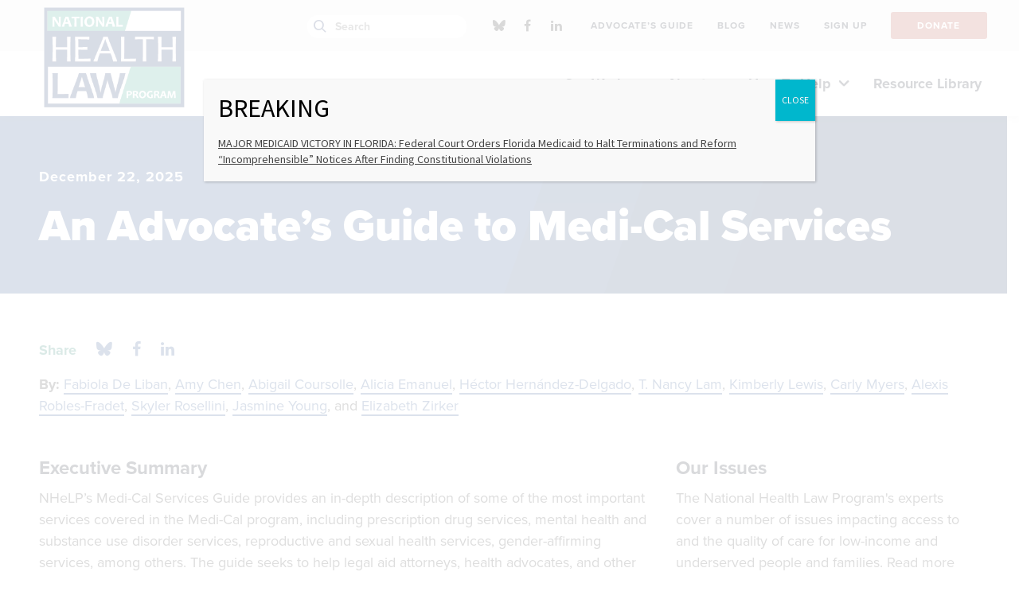

--- FILE ---
content_type: text/html; charset=UTF-8
request_url: https://healthlaw.org/resource/an-advocates-guide-to-medi-cal-services/?state=all-united-states
body_size: 23238
content:


<!DOCTYPE html>

<!--// OPEN HTML //-->
<html lang="en-US" >

<!--// OPEN HEAD //-->
<head>
  
        
      <title>An Advocate&#039;s Guide to Medi-Cal Services - National Health Law Program</title>

      <meta charset="UTF-8"/>
    	      <meta name="viewport" content="width=device-width, initial-scale=1"/>
            
      <!--// PINGBACK & FAVICON //-->
              <link rel="shortcut icon" href="https://healthlaw.org/wp-content/uploads/2018/11/32x32.png" />
                                <link rel="apple-touch-icon" sizes="57x57"
           href="https://healthlaw.org/wp-content/uploads/2018/09/64x64.png"/>
      
      <meta name="type" content="article"><meta name="author" content="Fabiola De Liban"><meta name="author" content="Amy Chen"><meta name="author" content="Abigail Coursolle"><meta name="author" content="Alicia Emanuel"><meta name="author" content="Héctor Hernández-Delgado"><meta name="author" content="T. Nancy Lam"><meta name="author" content="Kimberly Lewis"><meta name="author" content="Carly Myers"><meta name="author" content="Alexis Robles-Fradet"><meta name="author" content="Skyler Rosellini"><meta name="author" content="Jasmine Young"><meta name="author" content="Elizabeth Zirker">
      
    <meta name='robots' content='index, follow, max-image-preview:large, max-snippet:-1, max-video-preview:-1' />
	<style>img:is([sizes="auto" i], [sizes^="auto," i]) { contain-intrinsic-size: 3000px 1500px }</style>
	
	<!-- This site is optimized with the Yoast SEO plugin v26.7 - https://yoast.com/wordpress/plugins/seo/ -->
	<meta name="description" content="California’s Medi-Cal program provides free or low-cost health care coverage to more than 14 million low-income adults, families with children, seniors, persons with disabilities, pregnant women, children in foster care, and former foster youth up to age 26. Medi-Cal, like other Medicaid programs, covers a wide range of health services which, taken together, are intended to provide a comprehensive package of health care services from infancy to end of life." />
	<link rel="canonical" href="https://healthlaw.org/resource/an-advocates-guide-to-medi-cal-services/" />
	<meta property="og:locale" content="en_US" />
	<meta property="og:type" content="article" />
	<meta property="og:title" content="An Advocate’s Guide to Medi-Cal Services" />
	<meta property="og:description" content="California’s Medi-Cal program provides free or low-cost health care coverage to more than 14 million low-income adults, families with children, seniors, persons with disabilities, pregnant women, children in foster care, and former foster youth up to age 26. Medi-Cal, like other Medicaid programs, covers a wide range of health services which, taken together, are intended to provide a comprehensive package of health care services from infancy to end of life. To learn more about what services are covered and for an explanation of many of the important benefits available through Medi-Cal, please review our 2020 publication." />
	<meta property="og:url" content="https://healthlaw.org/resource/an-advocates-guide-to-medi-cal-services/" />
	<meta property="og:site_name" content="National Health Law Program" />
	<meta property="article:publisher" content="https://www.facebook.com/NHeLProgram/" />
	<meta property="article:modified_time" content="2025-12-23T04:46:27+00:00" />
	<meta property="og:image" content="https://healthlaw.org/wp-content/uploads/2022/12/Medi-Cal-Guide-thumbnail.png" />
	<meta property="og:image:width" content="1619" />
	<meta property="og:image:height" content="850" />
	<meta property="og:image:type" content="image/png" />
	<meta name="twitter:card" content="summary_large_image" />
	<meta name="twitter:title" content="An Advocate’s Guide to Medi-Cal Services" />
	<meta name="twitter:description" content="California’s Medi-Cal program provides free or low-cost health care coverage to more than 14 million low-income people." />
	<meta name="twitter:image" content="https://healthlaw.org/wp-content/uploads/2022/12/Medi-Cal-Guide-thumbnail.png" />
	<meta name="twitter:site" content="@NHeLP_org" />
	<meta name="twitter:label1" content="Est. reading time" />
	<meta name="twitter:data1" content="1 minute" />
	<meta name="twitter:label2" content="Written by" />
	<meta name="twitter:data2" content="Fabiola De Liban, Amy Chen, Abigail Coursolle, Alicia Emanuel, Héctor Hernández-Delgado, T. Nancy Lam, Kimberly Lewis, Carly Myers, Alexis Robles-Fradet, Skyler Rosellini, Jasmine Young, Elizabeth Zirker" />
	<script type="application/ld+json" class="yoast-schema-graph">{"@context":"https://schema.org","@graph":[{"@type":"WebPage","@id":"https://healthlaw.org/resource/an-advocates-guide-to-medi-cal-services/","url":"https://healthlaw.org/resource/an-advocates-guide-to-medi-cal-services/","name":"An Advocate's Guide to Medi-Cal Services - National Health Law Program","isPartOf":{"@id":"https://nhelprestordev.wpenginepowered.com/#website"},"datePublished":"2025-12-22T07:27:55+00:00","dateModified":"2025-12-23T04:46:27+00:00","description":"California’s Medi-Cal program provides free or low-cost health care coverage to more than 14 million low-income adults, families with children, seniors, persons with disabilities, pregnant women, children in foster care, and former foster youth up to age 26. Medi-Cal, like other Medicaid programs, covers a wide range of health services which, taken together, are intended to provide a comprehensive package of health care services from infancy to end of life.","breadcrumb":{"@id":"https://healthlaw.org/resource/an-advocates-guide-to-medi-cal-services/#breadcrumb"},"inLanguage":"en-US","potentialAction":[{"@type":"ReadAction","target":["https://healthlaw.org/resource/an-advocates-guide-to-medi-cal-services/"]}]},{"@type":"BreadcrumbList","@id":"https://healthlaw.org/resource/an-advocates-guide-to-medi-cal-services/#breadcrumb","itemListElement":[{"@type":"ListItem","position":1,"name":"Home","item":"https://healthlaw.org/"},{"@type":"ListItem","position":2,"name":"An Advocate&#8217;s Guide to Medi-Cal Services"}]},{"@type":"WebSite","@id":"https://nhelprestordev.wpenginepowered.com/#website","url":"https://nhelprestordev.wpenginepowered.com/","name":"National Health Law Program","description":"","potentialAction":[{"@type":"SearchAction","target":{"@type":"EntryPoint","urlTemplate":"https://nhelprestordev.wpenginepowered.com/?s={search_term_string}"},"query-input":{"@type":"PropertyValueSpecification","valueRequired":true,"valueName":"search_term_string"}}],"inLanguage":"en-US"}]}</script>
	<!-- / Yoast SEO plugin. -->


<link rel='dns-prefetch' href='//fonts.googleapis.com' />
<link rel='stylesheet' id='activecampaign-form-block-css' href='https://healthlaw.org/wp-content/plugins/activecampaign-subscription-forms/activecampaign-form-block/build/style-index.css?ver=1764091877' media='all' />
<style id='co-authors-plus-coauthors-style-inline-css'>
.wp-block-co-authors-plus-coauthors.is-layout-flow [class*=wp-block-co-authors-plus]{display:inline}

</style>
<style id='co-authors-plus-avatar-style-inline-css'>
.wp-block-co-authors-plus-avatar :where(img){height:auto;max-width:100%;vertical-align:bottom}.wp-block-co-authors-plus-coauthors.is-layout-flow .wp-block-co-authors-plus-avatar :where(img){vertical-align:middle}.wp-block-co-authors-plus-avatar:is(.alignleft,.alignright){display:table}.wp-block-co-authors-plus-avatar.aligncenter{display:table;margin-inline:auto}

</style>
<style id='co-authors-plus-image-style-inline-css'>
.wp-block-co-authors-plus-image{margin-bottom:0}.wp-block-co-authors-plus-image :where(img){height:auto;max-width:100%;vertical-align:bottom}.wp-block-co-authors-plus-coauthors.is-layout-flow .wp-block-co-authors-plus-image :where(img){vertical-align:middle}.wp-block-co-authors-plus-image:is(.alignfull,.alignwide) :where(img){width:100%}.wp-block-co-authors-plus-image:is(.alignleft,.alignright){display:table}.wp-block-co-authors-plus-image.aligncenter{display:table;margin-inline:auto}

</style>
<style id='safe-svg-svg-icon-style-inline-css'>
.safe-svg-cover{text-align:center}.safe-svg-cover .safe-svg-inside{display:inline-block;max-width:100%}.safe-svg-cover svg{fill:currentColor;height:100%;max-height:100%;max-width:100%;width:100%}

</style>
<style id='wimb-interactive-map-style-inline-css'>
/*!***************************************************************************************************************************************************************************************************************************************!*\
 !*** css ./node_modules/css-loader/dist/cjs.js??ruleSet[1].rules[4].use[1]!./node_modules/postcss-loader/dist/cjs.js??ruleSet[1].rules[4].use[2]!./node_modules/sass-loader/dist/cjs.js??ruleSet[1].rules[4].use[3]!./src/style.scss ***!
 \***************************************************************************************************************************************************************************************************************************************/
.wimb-us {
 --wimb-active-color: #D0D0D0;
 --wimb-active-color-a30: rgba(208, 208, 208, .3);
 --wimb-active-stroke: #6d6d6d;
 --wimb-active-label: #000;
 display: flex;
 flex-flow: column;
 font-family: proxima-nova, sans-serif;
 font-size: 18px;
 line-height: 1.4;
}
.wimb-us.is-loading .wimb-us__map {
 position: relative;
}
.wimb-us.is-loading .wimb-us__map::after {
 content: "";
 position: absolute;
 top: 0;
 left: 0;
 right: 0;
 bottom: 0;
 background: rgba(255, 255, 255, 0.9);
 display: flex;
 align-items: center;
 justify-content: center;
 z-index: 10;
 opacity: 1;
 transition: opacity 0.3s ease-out;
}
.wimb-us.is-loading .wimb-us__map .wimb-us__loading {
 display: flex;
}
@keyframes wimb-spin {
 to {
  transform: rotate(360deg);
 }
}
.wimb-us__map {
 width: 100%;
 border-top: 2px solid black;
 border-bottom: 2px solid black;
 padding: 20px 0;
}
.wimb-us__map .wimb-us__loading {
 position: absolute;
 top: 50%;
 left: 50%;
 transform: translate(-50%, -50%);
 z-index: 11;
 display: none;
 flex-direction: column;
 align-items: center;
 gap: 16px;
}
.wimb-us__map .wimb-us__loading-spinner {
 width: 48px;
 height: 48px;
 border: 4px solid rgba(0, 0, 0, 0.1);
 border-top-color: #000;
 border-radius: 50%;
 animation: wimb-spin 0.8s linear infinite;
}
.wimb-us__map .wimb-us__loading-text {
 font-size: 16px;
 color: #333;
 font-weight: 500;
}
.wimb-us__map svg {
 display: block;
 width: 100%;
 height: 100%;
 max-height: inherit;
}
.wimb-us__map [data-state] {
 fill: rgb(208, 208, 208);
 stroke-width: 1px;
 stroke-linecap: round;
 stroke-linejoin: round;
 stroke: black !important;
}
.wimb-us__map [data-state]:focus-visible {
 outline: none;
}
.wimb-us__map [id$=-label] {
 pointer-events: all;
 cursor: pointer;
}
.wimb-us__map [id$=-label]:focus-visible, .wimb-us__map [id$=-label]:focus {
 outline: none;
}
.wimb-us__map .is-hover {
 cursor: pointer;
}
.wimb-us__map #states-outlines path, .wimb-us__map #DC-outline {
 display: none;
 pointer-events: none;
}
.wimb-us__map #states-outlines path.is-visible, .wimb-us__map #DC-outline.is-visible {
 display: block;
}
@media (max-width: 767px) {
 .wimb-us__map #state-names,
 .wimb-us__map #higlight_lines {
  display: none;
 }
}
.wimb-us__legend {
 order: -1;
}
.wimb-us .wimb-legend {
 margin: 25px auto 50px;
 display: flex;
 flex-flow: column wrap;
 gap: 20px 0;
 padding: 0;
 position: relative;
}
@media (min-width: 768px) {
 .wimb-us .wimb-legend {
  display: grid;
  grid-template-columns: repeat(2, 1fr);
  grid-template-rows: auto;
  gap: 30px 50px;
 }
}
.wimb-us .wimb-legend__item {
 display: flex;
 flex-flow: row nowrap;
 gap: 10px;
 align-items: center;
}
.wimb-us .wimb-legend__swatch {
 width: 30px;
 height: 30px;
 border: 1px solid black;
 display: inline-block;
 flex: 0 0 auto;
}
.wimb-us .wimb-legend__label {
 font-weight: 600;
 font-size: 16px;
 line-height: 1.1;
}
@media (min-width: 768px) {
 .wimb-us .wimb-legend__label {
  font-size: 18px;
 }
}
.wimb-us .wimb-legend__message {
 position: absolute;
 bottom: -50px;
 transform: translateY(50%);
 left: 0;
 right: 0;
 width: 930px;
 margin: auto;
 max-width: 100%;
 text-align: center;
 display: none;
 font-weight: 600;
 font-size: 16px;
 padding: 6px 15px;
 box-sizing: border-box;
 line-height: 1.1;
}
@media screen and (min-width: 768px) {
 .wimb-us .wimb-legend__message {
  font-size: 18px;
 }
}
.wimb-us .wimb-legend__message.is-active {
 display: block;
}
.wimb-us:has([data-state].is-active) .wimb-us__state-dropdown {
 background: var(--wimb-active-color);
}
.wimb-us__state-dropdown {
 display: grid;
 grid-template-columns: 1fr auto;
 grid-template-rows: auto auto;
 padding: 20px;
 gap: 10px;
}
.wimb-us:not([data-selected-state]) .wimb-us__state-dropdown {
 padding-bottom: 300px;
}
.wimb-us__controls {
 grid-column: 1/3;
 grid-row: 1/2;
}
@media (min-width: 768px) {
 .wimb-us__controls {
  grid-column: 1/2;
  grid-row: 1/2;
 }
}
.wimb-us__share-this {
 grid-column: 2/3;
 grid-row: 2/3;
 justify-self: center;
 align-self: center;
}
@media (min-width: 768px) {
 .wimb-us__share-this {
  grid-column: 2/3;
  grid-row: 1/3;
 }
}
.wimb-us__classification {
 grid-column: 1/2;
 grid-row: 2/3;
 align-self: center;
 color: var(--wimb-active-label);
 font-size: 14px;
 font-weight: 700;
}
.wimb-us__dropdown {
 position: relative;
 max-width: 445px;
}
.wimb-us__dd-btn {
 width: 100%;
 background: black;
 color: white;
 display: flex;
 align-items: center;
 justify-content: space-between;
 font-size: 24px;
 border: none !important;
 padding: 8px 20px;
 border-radius: 66px;
 transition: 0.25s ease-in-out background-color;
}
@media (min-width: 768px) {
 .wimb-us__dd-btn {
  font-size: 32px;
 }
}
.wimb-us__dd-btn:hover {
 background: #111;
}
.wimb-us__dd-btn svg {
 fill: white;
}
.wimb-us__dd-menu {
 position: absolute;
 z-index: 10;
 inset: auto 0 0 0;
 transform: translateY(4px);
 background: #fff;
 border: 1px solid #e5e7eb;
 border-radius: 0.5rem;
 box-shadow: 0 8px 24px rgba(0, 0, 0, 0.08);
 height: 260px;
 overflow: auto;
 padding: 0.375rem;
 display: none;
 top: 100%;
 max-height: 275px;
}
.wimb-us__dd-menu.is-open {
 display: block;
}
.wimb-us__dd-item {
 line-height: 1.3;
 display: block;
 padding: 2px 5px;
}
.wimb-us__dd-item:hover {
 cursor: pointer;
 background: #ccc;
}
.wimb-us__dd-item.is-active {
 background: #ccc;
}
.wimb-us__info {
 min-height: 325px;
}
.wimb-us__content {
 padding-bottom: 30px;
}
.wimb-us .wimb-panes {
 display: flex;
}
@media (min-width: 768px) {
 .wimb-us .wimb-panes {
  gap: 20px;
 }
}
.wimb-us .wimb-acc-btn:after, .wimb-us .wimb-tab:after {
 content: "";
 background: black url([data-uri]) center/12px auto no-repeat;
 width: 16px;
 height: 16px;
 color: #fff;
 fill: white;
 padding: 4px;
 box-sizing: border-box;
 border-radius: 50%;
 margin-left: 10px;
 opacity: 0;
 display: inline-block;
}
.wimb-us .wimb-acc-btn:after {
 transform: rotate(90deg);
}
.wimb-us .wimb-tabs {
 display: none;
 gap: 0.5rem;
 flex: 0 0 auto;
 flex-flow: column;
 margin-top: 1rem;
}
@media (min-width: 768px) {
 .wimb-us .wimb-tabs {
  display: flex;
 }
}
.wimb-us .wimb-tab {
 -webkit-appearance: none;
   -moz-appearance: none;
     appearance: none;
 background-color: var(--wimb-active-color-a30);
 border: 0;
 padding: 10px 12px;
 cursor: pointer;
 font-weight: 700;
 text-align: left;
 display: flex;
 justify-content: space-between;
 font-size: 18px;
 align-items: center;
}
.wimb-us .wimb-tab[aria-selected=true] {
 background: var(--wimb-active-color);
 color: var(--wimb-active-label);
}
.wimb-us .wimb-tab[aria-selected=true]:after {
 opacity: 1;
}
.wimb-us .wimb-panel {
 display: none;
 padding: 0.75rem 0;
}
.wimb-us .wimb-panel.is-active {
 display: block;
}
@media (max-width: 767px) {
 .wimb-us .wimb-panel {
  display: none !important;
 }
}
.wimb-us .wimb-acc {
 border-radius: 0;
 overflow: hidden;
}
@media (min-width: 768px) {
 .wimb-us .wimb-acc {
  display: none;
 }
}
.wimb-us .wimb-acc-item.is-open .wimb-acc-btn {
 background: var(--wimb-active-color);
 color: var(--wimb-active-label);
}
.wimb-us .wimb-acc-item.is-open .wimb-acc-btn:after {
 opacity: 1;
}
.wimb-us .wimb-acc-item.is-open .wimb-acc-panel {
 display: block;
}
.wimb-us .wimb-acc-btn {
 width: 100%;
 text-align: left;
 border: 0;
 padding: 12px 20px;
 font-weight: 700;
 cursor: pointer;
 font-size: 22px;
 background-color: var(--wimb-active-color-a30);
 display: flex;
 align-items: center;
 justify-content: space-between;
}
.wimb-us .wimb-acc-btn:after {
 content: "";
 background: black url([data-uri]) center/12px auto no-repeat;
 transform: rotate(90deg);
 width: 16px;
 height: 16px;
 display: inline-block;
 color: #fff;
 fill: white;
 padding: 4px;
 box-sizing: border-box;
 border-radius: 50%;
}
.wimb-us .wimb-acc-panel {
 display: none;
 padding: 0.5rem 0.9rem 0.9rem;
 background: #fff;
}
.wimb-us .wimb-field {
 margin-bottom: 20px;
 padding: 0 20px;
}
.wimb-us .wimb-field__label {
 display: block;
 margin-bottom: 12px;
 font-weight: 700;
 font-size: 24px;
}
@media (min-width: 768px) {
 .wimb-us .wimb-field__label {
  font-size: 28px;
 }
}
.wimb-us .wimb-field__value > * {
 margin-bottom: 20px;
}
.wimb-us .wimb-field br {
 display: block;
 content: ""; /* Clears default height */
 margin: 10px 0; /* Adds vertical margin around the line break */
}
.wimb-us .wimb-field a {
 color: #002D73;
}
.wimb-us__share-btn.btn {
 background: black;
 color: white;
 font-size: 18px;
 font-weight: bold;
 padding: 8px 18px;
 border-radius: 40px;
 text-decoration: none;
 transition: 0.25s ease-in-out background-color;
 display: block;
 box-sizing: border-box;
 border: none;
 cursor: pointer;
}
.wimb-us__share-btn.btn:hover {
 background: #111;
 color: #fff;
}
.wimb-us__share-btn.btn svg {
 fill: white;
 height: 16px;
}

/*# sourceMappingURL=style-index.css.map*/
</style>
<link rel='stylesheet' id='wp-components-css' href='https://healthlaw.org/wp-includes/css/dist/components/style.min.css?ver=6.8.3' media='all' />
<link rel='stylesheet' id='wp-preferences-css' href='https://healthlaw.org/wp-includes/css/dist/preferences/style.min.css?ver=6.8.3' media='all' />
<link rel='stylesheet' id='wp-block-editor-css' href='https://healthlaw.org/wp-includes/css/dist/block-editor/style.min.css?ver=6.8.3' media='all' />
<link rel='stylesheet' id='popup-maker-block-library-style-css' href='https://healthlaw.org/wp-content/plugins/popup-maker/dist/packages/block-library-style.css?ver=dbea705cfafe089d65f1' media='all' />
<link rel='stylesheet' id='ht_toc-style-css-css' href='https://healthlaw.org/wp-content/plugins/heroic-table-of-contents/dist/blocks.style.build.css?ver=1767944810' media='all' />
<link rel='stylesheet' id='ctct_form_styles-css' href='https://healthlaw.org/wp-content/plugins/constant-contact-forms/assets/css/style.css?ver=2.15.2' media='all' />
<link rel='stylesheet' id='spb-frontend-min-css' href='https://healthlaw.org/wp-content/plugins/socialdriver-framework/includes/page-builder/frontend-assets/css/spb-styles.min.css' media='all' />
<link rel='stylesheet' id='tablepress-default-css' href='https://healthlaw.org/wp-content/tablepress-combined.min.css?ver=86' media='all' />
<link rel='stylesheet' id='tablepress-datatables-buttons-css' href='https://healthlaw.org/wp-content/plugins/tablepress-premium/modules/css/build/datatables.buttons.css?ver=2.2.4' media='all' />
<link rel='stylesheet' id='tablepress-datatables-columnfilterwidgets-css' href='https://healthlaw.org/wp-content/plugins/tablepress-premium/modules/css/build/datatables.columnfilterwidgets.css?ver=2.2.4' media='all' />
<link rel='stylesheet' id='tablepress-responsive-tables-css' href='https://healthlaw.org/wp-content/plugins/tablepress-premium/modules/css/build/responsive-tables.css?ver=2.2.4' media='all' />
<link rel='stylesheet' id='popup-maker-site-css' href='//healthlaw.org/wp-content/uploads/pum/pum-site-styles.css?generated=1767813347&#038;ver=1.21.5' media='all' />
<link rel='stylesheet' id='theme-style-css' href='https://healthlaw.org/wp-content/themes/nhelp-child/css/style.min.css' media='all' />
<link rel='stylesheet' id='fontawesome-v6-style-css' href='https://healthlaw.org/wp-content/themes/socialdriver/css/fontawesome/css/all.min.css' media='all' />
<link rel='stylesheet' id='fontawesome-v5-compatibility-style-css' href='https://healthlaw.org/wp-content/themes/socialdriver/css/fontawesome/css/v5-font-face.min.css' media='all' />
<link rel='stylesheet' id='fontawesome-v4-compatibility-style-css' href='https://healthlaw.org/wp-content/themes/socialdriver/css/fontawesome/css/v4-font-face.min.css' media='all' />
<link rel='stylesheet' id='socialdriver-style-spb-css' href='https://healthlaw.org/wp-content/themes/socialdriver/css/style-spb.min.css' media='all' />
<link rel='stylesheet' id='redux-google-fonts-sf_socialdriver_options-css' href='https://fonts.googleapis.com/css?family=Source+Sans+Pro%3A400&#038;display=block&#038;ver=1738012419' media='all' />
<!--n2css--><!--n2js--><script src="https://healthlaw.org/wp-includes/js/jquery/jquery.min.js?ver=3.7.1" id="jquery-core-js"></script>
<script src="https://healthlaw.org/wp-includes/js/jquery/jquery-migrate.min.js?ver=3.4.1" id="jquery-migrate-js"></script>
<script src="https://healthlaw.org/wp-content/plugins/sticky-menu-or-anything-on-scroll/assets/js/jq-sticky-anything.min.js?ver=2.1.1" id="stickyAnythingLib-js"></script>
			<script>
			var ajaxurl = 'https://healthlaw.org/wp-admin/admin-ajax.php';
			</script>
			<meta name="TagPages" content="1.64"/>

<!--BEGIN: TRACKING CODE MANAGER (v2.5.0) BY INTELLYWP.COM IN HEAD//-->
<!-- Fundraise Up: the new standard for online giving -->
<script>(function(w,d,s,n,a){if(!w[n]){var l='call,catch,on,once,set,then,track,openCheckout'
.split(','),i,o=function(n){return'function'==typeof n?o.l.push([arguments])&&o
:function(){return o.l.push([n,arguments])&&o}},t=d.getElementsByTagName(s)[0],
j=d.createElement(s);j.async=!0;j.src='https://cdn.fundraiseup.com/widget/'+a+'';
t.parentNode.insertBefore(j,t);o.s=Date.now();o.v=5;o.h=w.location.href;o.l=[];
for(i=0;i<8;i++)o[l[i]]=o(l[i]);w[n]=o}
})(window,document,'script','FundraiseUp','APLMEDPE');</script>
<!-- End Fundraise Up -->
<!-- Google tag (gtag.js) --> <script async src="https://www.googletagmanager.com/gtag/js?id=G-Z7TGEB65QJ"></script> <script> window.dataLayer = window.dataLayer || []; function gtag(){dataLayer.push(arguments);} gtag('js', new Date()); gtag('config', 'G-Z7TGEB65QJ'); </script>
<!-- Google Tag Manager -->
<script>(function(w,d,s,l,i){w[l]=w[l]||[];w[l].push({'gtm.start':
new Date().getTime(),event:'gtm.js'});var f=d.getElementsByTagName(s)[0],
j=d.createElement(s),dl=l!='dataLayer'?'&l='+l:'';j.async=true;j.src=
'https://www.googletagmanager.com/gtm.js?id='+i+dl;f.parentNode.insertBefore(j,f);
})(window,document,'script','dataLayer','GTM-5PQMXG6');</script>
<!-- End Google Tag Manager -->
<!-- Google Tag Manager -->
<script>(function(w,d,s,l,i){w[l]=w[l]||[];w[l].push({'gtm.start':
new Date().getTime(),event:'gtm.js'});var f=d.getElementsByTagName(s)[0],
j=d.createElement(s),dl=l!='dataLayer'?'&l='+l:'';j.async=true;j.src=
'https://www.googletagmanager.com/gtm.js?id='+i+dl;f.parentNode.insertBefore(j,f);
})(window,document,'script','dataLayer','GTM-KPFLZ7R');</script>
<!-- End Google Tag Manager -->
<!--END: https://wordpress.org/plugins/tracking-code-manager IN HEAD//--><!--[if lt IE 9]><script data-cfasync="false" src="https://healthlaw.org/wp-content/themes/socialdriver/js/respond.js"></script><script data-cfasync="false" src="https://healthlaw.org/wp-content/themes/socialdriver/js/html5shiv.js"></script><script data-cfasync="false" src="https://healthlaw.org/wp-content/themes/socialdriver/js/excanvas.compiled.js"></script><![endif]--><style>
</style>
<!-- BEGIN Adobe Fonts for WordPress --><link rel="stylesheet" href="https://use.typekit.net/hsf5yld.css"><!-- END Adobe Fonts for WordPress --><style id="sccss">/*this to hide issues sidebar for Cases resources*/
.resource-category-cases #custom_html-4{
	 display : none;
}
.resource-category-cases #menu-issue-sidebar-menu{
	 display : none;
}

.te_announcements .author-byline{ /*this to hide author for Timeline read more pages*/
	display : none;
}

.resource-category-cases div.fw-row{
	 display : none !important;
}

.te_announcements .post-date{ /*this to hide date for Timeline read more pages*/
	display : none;
}

/*
.author-byline{
	display : none;
}

.post-date{
	display : none;
}
*/

.blog-item-wrap details-wrap .author { /*this to hide author for blog item previews*/
	display : none;
}




.btn-group button {
 background-color: #244587; /* blue background */
	border:1px solid white; /* dark blue border */
 color: white; /* White text */
 padding: 10px 13.65px; /* Some padding */
 cursor: pointer; /* Pointer/hand icon */
 float: left; /* Float the buttons side by side */
 font-family: proxima-nova,sans-serif;
 font-style: normal;
 font-weight: 600;
 font-stretch: normal;
 text-rendering: optimizeLegibility!important;
 -webkit-font-smoothing: antialiased!important;
}

.btn-group button:not(:last-child) {
 border-right: none; /* Prevent double borders */
}

/* Clear floats (clearfix hack) */
.btn-group:after {
 content: "";
 clear: both;
 display: table;
}

/* Add a background color on hover */
.btn-group button:hover {
 background-color: #193469;
}
.sh-hide a 
{
	margin-top:-10px;
	padding-top:-10px;
	position: relative;
	top: -10px;
	font-family:arial;
	font-size:14px;
	font-weight:bold;
	font-style:normal;
	padding: 0;
	margin:0px;
} 

.sh-hide a:hover {
	margin-top:-10px;
	font-family:arial;
	font-size:14px;
	font-weight:bold;
	font-style:normal;
	padding: 0;
	margin:0px;
}

.sh-show a {
	margin-top:-10px;
	position: relative;
	top: -10px;
	font-family:arial;
	font-size:14px;
	font-weight:bold;
	font-style:normal;
	padding: 0;
	margin:0px;
}
.sh-show a span {
	margin-top:-10px;
		font-family:arial;
	font-size:14px;
	font-weight:normal;
	font-style:normal;
	padding: 0;
	margin:0px;
}
.sh-show a:active {
	margin-top:-10px;
	font-family:arial;
	font-size:14px;
	font-weight:normal;
	font-style:normal;
	padding: 0;
	margin:0px;
	}
.sh-content {
	margin-top:-10px;
	font-size:15px !important;
	font-weight:normal;
	font-style:normal;
	padding: 0;
	margin:0px;
}
.sh-show {
		margin-top:-10px;
	font-size:15px !important;
	font-weight:normal;
	font-style:normal;
	padding: 0;
	margin:0px;
}
.sh-hide {
		margin-top:-10px;
	font-family:arial;
	font-size:14px;
	font-weight:normal;
	font-style:normal;
	padding: 0;
	margin:0px;
}
.sh-show-content {
		margin-top:-10px;
	font-size:15px !important;
	font-weight:normal;
	font-style:normal;
	padding: 0;
	margin:0px;
}
.sh-hide-content {
		margin-top:-10px;
	font-family:arial;
	font-size:14px;
	font-weight:normal;
	font-style:normal;
	padding: 0;
	margin:0px;
}
content.sh-show {
		margin-top:-10px;
	font-family:arial;
	font-size:22px !important;
	font-weight:normal;
	font-style:normal;
	padding: 0;
	margin:0px;
}
content.sh-show {
		margin-top:-10px;
	font-family:arial;
	font-size:14px !important;
	font-weight:normal;
	font-style:normal;
	padding: 0;
	margin:0px;
}
.sh-content[post] {
	margin-top:-10px;
	font-size:15px !important;
	font-weight:normal;
	font-style:normal;
	padding: 0;
	margin:0px;
}

.page-id-7625 div.page-heading{display: none;} /*the 50th Anniversary test page, hiding the banner*/
.page-id-8552 div.page-heading{display: none;} 

.page-id-7344 #breadcrumbs span:last-child span{display: none;} /*Doula Medicaid page, hiding breadbrumb title text*/

.page-id-17939 #breadcrumbs span:last-child span{display: none;} /*Doula State Medicaid table page, hiding breadbrumb title text*/

.post-type-news .author{ visibility: hidden; border:0; height: 1px;} /*this to hide author on News content feed pages*/

/*below for Pretty Google Calendar*/
.fc .fc-col-header-cell-cushion {
 display: inline-block;
 padding: 2px 4px;
}

#main-container th {
  background: #fff;
}

/*both of these temporarily hiding main search box 9/2024
#navigation-search-input {
  display: none !important;
}
.ss-search {
  display: none !important;
}
*/


.easy-toc a {
	text-decoration: none !important; 
}


.easy-toc-link {
	text-decoration: none !important; 
}

#my-toc-block a {
	text-decoration: none !important;
}


#easy-toc-link {
	text-decoration: none !important; 
}

#easy-toc-page-1 {
	text-decoration: none !important; 
}

#easy-toc-link a {
	text-decoration: none !important; 
}

#easy-toc-page-1 a {
	text-decoration: none !important; 
}


#easy-toc-heading-1 a {
	text-decoration: none !important; 
}

#easy-toc-heading-1 {
	text-decoration: none !important; 
}

.easy-toc-heading-1 a {
	text-decoration: none !important; 
}

.easy-toc-heading-1 {
	text-decoration: none !important; 
}

#easy-toc-container li {
	text-decoration: none !important; 
}

#easy-toc-container {
	text-decoration: none !important; 
}

.easy-toc-container li {
	text-decoration: none !important; 
}

.easy-toc-container {
	text-decoration: none !important; 
}

#easy-toc-link .easy-toc-heading-1 {
	text-decoration: none !important; 
}

#easy-toc-link .easy-toc-heading-1 a {
	text-decoration: none !important; 
}

#easy-toc-link .easy-toc-heading-1 li {
	text-decoration: none !important; 
}

.ez-toc-title-container {
		text-decoration: none !important; 
}

#resumator-logo { /*hiding the JazzHR logo*/
	display: none !important;
	visibility: hidden !important;
}



</style><style title="dynamic-css" class="options-output">body,p{font-family:"Source Sans Pro";line-height:20px;font-weight:400;font-style:normal;font-size:14px;}h1,.impact-text,.impact-text-large{font-family:"Source Sans Pro";line-height:34px;font-weight:400;font-style:normal;font-size:24px;}h2,.blog-item .quote-excerpt{font-family:"Source Sans Pro";line-height:30px;font-weight:400;font-style:normal;font-size:20px;}h3{font-family:"Source Sans Pro";line-height:24px;font-weight:400;font-style:normal;font-size:18px;}h4{font-family:"Source Sans Pro";line-height:20px;font-weight:400;font-style:normal;font-size:16px;}h5{font-family:"Source Sans Pro";line-height:18px;font-weight:400;font-style:normal;font-size:14px;}h6{font-family:"Source Sans Pro";line-height:16px;font-weight:400;font-style:normal;font-size:12px;}#main-nav, #header nav, #vertical-nav nav, .header-9#header-section #main-nav, #overlay-menu nav, #mobile-menu, #one-page-nav li .hover-caption{font-family:"Source Sans Pro";font-weight:400;font-style:normal;font-size:18px;}</style>
  
  <!--[if gte IE 9]>
   <style>
    .gradient {
      filter: none;
    }
   </style>
  <![endif]-->

  <!--// CLOSE HEAD //-->
</head>

<!--// OPEN BODY //-->
<body class="wp-singular resource-template-default single single-resource postid-9778 wp-theme-socialdriver wp-child-theme-nhelp-child minimal-design header-5 header-5-overlay mobile-header-left-logo mhs-tablet-land mh-slideout responsive-fluid product-shadows layout-fullwidth disable-mobile-animations slideout-right swift-framework-v2.5.53 nhelp-child-theme-v2018 ctct-socialdriver" >



<!--// OPEN #container //-->
<div id="container" class=" clearfix">

  <a id="accessibility-skip-menu" href="#main-container" class="skip-link skip-link-main">Skip to Main Content</a>

  <header id="mobile-header" class="mobile-left-logo clearfix">
<div id="mobile-logo" class="logo-left has-svg clearfix">
<a href="https://healthlaw.org" title="Go to National Health Law Program Home." rel="home">
<span class="accessibility-text">Go to National Health Law Program Home</span> <div class="logo-svg-container" aria-hidden="true"><img id="mobile-logo-image" aria-hidden="true" src="https://healthlaw.org/wp-content/themes/nhelp-child/images/logo.svg" alt="National Health Law Program" height="46" width="298" /></div>
</a>
</div>
<div class="mobile-header-opts"><a href="#" class="mobile-menu-link menu-bars-link" role="button" aria-label="menu"><span class="menu-bars"></span></a>
</div></header>
        
    		<!--// HEADER //-->
    		<div class="header-wrap full-center full-header-stick page-header-standard">
    			
    			    			
              		  <div id="header-section" class="header-5 clearfix">
    		  	    		    
<header id="header" class="sticky-header clearfix">
<div class="top-row-wrapper">
	<div class="container">
		<div class="row top-row">
			<div class="header-right">
				<div class="search-form-container social-search">
<div class="menu-search parent">
	<i class="ss-search" aria-hidden="true"></i>
	<div class="ajax-search-wrap" data-ajaxurl="https://healthlaw.org/wp-admin/admin-ajax.php">
		<div class="ajax-loading"></div>
		<form method="get" class="ajax-search-form" action="https://healthlaw.org">
			<label class="accessibility-text" for="navigation-search-input">Search healthlaw.org</label>
			<input id="navigation-search-input" type="search" placeholder="Search" name="s" autocomplete="off" id="navigation-search-bar">
			<button type="submit" class="search-icon-position" title="Submit site search"><span class="accessibility-text">Submit site search</span><i class="ss-search" aria-hidden="true"></i></button>
		</form>
		<div class="ajax-search-results"></div>
	</div>
</div></div>
	<nav id="social-icons-navigation" class="social-icons standard clearfix" aria-label="social channels main menu">
		<ul itemscope itemtype="http://schema.org/Organization">
			<li class="website"><link itemprop="url" href="https://healthlaw.org"></li>
		 
					<li class="bluesky">
				<a itemprop="sameAs" href="https://bsky.app/profile/nhelp.bsky.social" target="_blank" title="Go to National Health Law Program Bluesky Channel."><span class="accessibility-text">Bluesky Channel</span><i class="fa-brands fa-bluesky" aria-hidden="true"></i></a>
			</li>
		 
					<li class="facebook">
				<a itemprop="sameAs" href="https://www.facebook.com/NHeLProgram/" target="_blank" title="Go to National Health Law Program Facebook Profile."><span class="accessibility-text">Facebook Profile</span><i class="fa-brands fa-facebook" aria-hidden="true"></i></a>
			</li>
											<li class="linkedin">
				<a itemprop="sameAs" href="https://www.linkedin.com/company/national-health-law-program " target="_blank" title="Go to National Health Law Program Linkedin Profile."><span class="accessibility-text">Linkedin Profile</span><i class="fa-brands fa-linkedin-in" aria-hidden="true"></i></a>
			</li>
																																						
		</ul>
	</nav>
	
			</div>
			<div class="top-menu">
				<nav class="std-menu clearfix" aria-label="utility navigation">
<div class="menu-utility-nav-container"><ul id=menu-utility-nav class=menu role="menu"><li class="menu-item-26325 menu-item menu-item-type-custom menu-item-object-custom" role="menuitem" itemscope itemtype="http://www.schema.org/SiteNavigationElement"><a href="https://medicaidguide.org/" data-postid="26325" itemprop="url"><span class="menu-item-text">Advocate&#8217;s Guide</span></a></li>
<li class="menu-item-17 menu-item menu-item-type-post_type menu-item-object-page" role="menuitem" itemscope itemtype="http://www.schema.org/SiteNavigationElement"><a title="Go to the Blog Page" href="https://healthlaw.org/blog/" data-postid="10" itemprop="url"><span class="menu-item-text">Blog</span></a></li>
<li class="menu-item-16 menu-item menu-item-type-post_type menu-item-object-page" role="menuitem" itemscope itemtype="http://www.schema.org/SiteNavigationElement"><a title="Go to the News Page" href="https://healthlaw.org/news/" data-postid="11" itemprop="url"><span class="menu-item-text">News</span></a></li>
<li class="menu-item-6872 menu-item menu-item-type-post_type menu-item-object-page" role="menuitem" itemscope itemtype="http://www.schema.org/SiteNavigationElement"><a title="Go to the Sign Up Page" href="https://healthlaw.org/sign-up/" data-postid="6870" itemprop="url"><span class="menu-item-text">Sign Up</span></a></li>
<li class="menu-item-17250 menu-item menu-item-type-custom menu-item-object-custom sf-menu-item-btn" role="menuitem" itemscope itemtype="http://www.schema.org/SiteNavigationElement"><a href="https://healthlaw.org/?form=together" data-postid="17250" itemprop="url"><span class="menu-item-text">Donate</span></a></li>
</ul></div></nav>
			</div>
		</div>
	</div>
</div>
	<div class="container">
		<div class="row bottom-row">

			<div id="logo" class="col-sm-4 logo-left has-svg clearfix">
<a href="https://healthlaw.org" title="Go to National Health Law Program Home." rel="home">
<span class="accessibility-text">Go to National Health Law Program Home</span> <div class="logo-svg-container" aria-hidden="true"><img id="logo-image" aria-hidden="true" src="https://healthlaw.org/wp-content/themes/nhelp-child/images/logo.svg" alt="National Health Law Program" height="46" width="298" /></div>
</a>
</div>
			<div class="float-menu container">
<nav id="main-navigation" class="std-menu clearfix" aria-label="main navigation">
<div class="menu-main-menu-container"><ul id=menu-main-menu class=menu role="menu"><li class="menu-item-15 menu-item menu-item-type-post_type menu-item-object-page menu-item-has-children sf-std-menu" role="menuitem" itemscope itemtype="http://www.schema.org/SiteNavigationElement"><a title="Go to the Our Work Page" href="https://healthlaw.org/our-work/" aria-expanded="false" aria-haspopup="true" data-postid="6" itemprop="url"><span itemprop="name">Our Work</span></a>
<ul class="sub-menu">
	<li class="menu-item-28134 menu-item menu-item-type-post_type menu-item-object-page menu-item-has-children sf-std-menu" role="menuitem" itemscope itemtype="http://www.schema.org/SiteNavigationElement"><a href="https://healthlaw.org/prepare/" aria-expanded="false" aria-haspopup="true" data-postid="28014" itemprop="url">OBBBA Implementation: Prepare. Enforce. Protect</a>
	<ul class="sub-menu">
		<li class="menu-item-29152 menu-item menu-item-type-post_type menu-item-object-page sf-std-menu" role="menuitem" itemscope itemtype="http://www.schema.org/SiteNavigationElement"><a href="https://healthlaw.org/protect-california-health-care/" data-postid="29057" itemprop="url">Protect California Health Care</a></li>
	</ul>
</li>
	<li class="menu-item-20477 menu-item menu-item-type-post_type menu-item-object-page menu-item-has-children sf-std-menu" role="menuitem" itemscope itemtype="http://www.schema.org/SiteNavigationElement"><a href="https://healthlaw.org/litigation-enforcement/" aria-expanded="false" aria-haspopup="true" data-postid="20145" itemprop="url">Litigation &#038; Enforcement</a>
	<ul class="sub-menu">
		<li class="menu-item-8423 menu-item menu-item-type-post_type menu-item-object-page menu-item-has-children sf-std-menu" role="menuitem" itemscope itemtype="http://www.schema.org/SiteNavigationElement"><a href="https://healthlaw.org/our-cases/" aria-expanded="false" aria-haspopup="true" data-postid="7912" itemprop="url">Our Cases</a>
		<ul class="sub-menu">
			<li class="menu-item-20481 menu-item menu-item-type-post_type menu-item-object-page sf-std-menu" role="menuitem" itemscope itemtype="http://www.schema.org/SiteNavigationElement"><a href="https://healthlaw.org/our-cases-children-and-adults-with-disabilities/" data-postid="20307" itemprop="url">Our Cases: Children and Adults with Disabilities</a></li>
			<li class="menu-item-20480 menu-item menu-item-type-post_type menu-item-object-page sf-std-menu" role="menuitem" itemscope itemtype="http://www.schema.org/SiteNavigationElement"><a href="https://healthlaw.org/non-discrimination-and-civil-rights/" data-postid="20310" itemprop="url">Our Cases: Non-discrimination and Civil Rights</a></li>
			<li class="menu-item-20479 menu-item menu-item-type-post_type menu-item-object-page sf-std-menu" role="menuitem" itemscope itemtype="http://www.schema.org/SiteNavigationElement"><a href="https://healthlaw.org/due-process-rights/" data-postid="20312" itemprop="url">Our Cases: Due Process Rights</a></li>
			<li class="menu-item-20478 menu-item menu-item-type-post_type menu-item-object-page sf-std-menu" role="menuitem" itemscope itemtype="http://www.schema.org/SiteNavigationElement"><a href="https://healthlaw.org/fighting-medicaid-cuts/" data-postid="20314" itemprop="url">Our Cases: Fighting Medicaid Cuts</a></li>
			<li class="menu-item-20482 menu-item menu-item-type-post_type menu-item-object-page sf-std-menu" role="menuitem" itemscope itemtype="http://www.schema.org/SiteNavigationElement"><a href="https://healthlaw.org/amicus-briefs/" data-postid="19892" itemprop="url">Amicus Briefs</a></li>
		</ul>
</li>
		<li class="menu-item-18703 menu-item menu-item-type-post_type menu-item-object-page sf-std-menu" role="menuitem" itemscope itemtype="http://www.schema.org/SiteNavigationElement"><a href="https://healthlaw.org/health-law-partnerships/" data-postid="15717" itemprop="url">Health Law Partnerships</a></li>
		<li class="menu-item-19507 menu-item menu-item-type-post_type menu-item-object-page sf-std-menu" role="menuitem" itemscope itemtype="http://www.schema.org/SiteNavigationElement"><a href="https://healthlaw.org/algorithms/" data-postid="19148" itemprop="url">Fairness in Automated Decision-Making Systems</a></li>
	</ul>
</li>
	<li class="menu-item-20846 menu-item menu-item-type-post_type menu-item-object-page menu-item-has-children sf-std-menu" role="menuitem" itemscope itemtype="http://www.schema.org/SiteNavigationElement"><a href="https://healthlaw.org/california-advocacy/" aria-expanded="false" aria-haspopup="true" data-postid="20627" itemprop="url">California Policy Advocacy</a>
	<ul class="sub-menu">
		<li class="menu-item-20851 menu-item menu-item-type-post_type menu-item-object-page sf-std-menu" role="menuitem" itemscope itemtype="http://www.schema.org/SiteNavigationElement"><a href="https://healthlaw.org/california-eligibility-enrollment/" data-postid="20677" itemprop="url">California: Eligibility &#038; Enrollment</a></li>
		<li class="menu-item-20850 menu-item menu-item-type-post_type menu-item-object-page sf-std-menu" role="menuitem" itemscope itemtype="http://www.schema.org/SiteNavigationElement"><a href="https://healthlaw.org/california-services/" data-postid="20689" itemprop="url">California: Services</a></li>
		<li class="menu-item-20849 menu-item menu-item-type-post_type menu-item-object-page sf-std-menu" role="menuitem" itemscope itemtype="http://www.schema.org/SiteNavigationElement"><a href="https://healthlaw.org/california-managed-care-delivery-system-reform/" data-postid="20696" itemprop="url">California: Managed Care &#038; Delivery System Reform</a></li>
		<li class="menu-item-20847 menu-item menu-item-type-post_type menu-item-object-page sf-std-menu" role="menuitem" itemscope itemtype="http://www.schema.org/SiteNavigationElement"><a href="https://healthlaw.org/california-disability-advocacy/" data-postid="20702" itemprop="url">California: Disability Advocacy</a></li>
		<li class="menu-item-20848 menu-item menu-item-type-post_type menu-item-object-page sf-std-menu" role="menuitem" itemscope itemtype="http://www.schema.org/SiteNavigationElement"><a href="https://healthlaw.org/california-sexual-reproductive-health/" data-postid="20698" itemprop="url">California: Sexual &#038; Reproductive Health</a></li>
	</ul>
</li>
	<li class="menu-item-21777 menu-item menu-item-type-post_type menu-item-object-page sf-std-menu" role="menuitem" itemscope itemtype="http://www.schema.org/SiteNavigationElement"><a href="https://healthlaw.org/disability-advocacy/" data-postid="21186" itemprop="url">Disability Practice Area</a></li>
	<li class="menu-item-22936 menu-item menu-item-type-post_type menu-item-object-page sf-std-menu" role="menuitem" itemscope itemtype="http://www.schema.org/SiteNavigationElement"><a href="https://healthlaw.org/eligibility-enrollment/" data-postid="22556" itemprop="url">Eligibility &#038; Enrollment</a></li>
	<li class="menu-item-24146 menu-item menu-item-type-post_type menu-item-object-page sf-std-menu" role="menuitem" itemscope itemtype="http://www.schema.org/SiteNavigationElement"><a href="https://healthlaw.org/sexual-reproductive-health/" data-postid="23210" itemprop="url">Sexual &#038; Reproductive Health</a></li>
	<li class="menu-item-24854 menu-item menu-item-type-post_type menu-item-object-page sf-std-menu" role="menuitem" itemscope itemtype="http://www.schema.org/SiteNavigationElement"><a href="https://healthlaw.org/delivery-system-reform/" data-postid="24340" itemprop="url">Delivery System Reform</a></li>
	<li class="menu-item-25546 menu-item menu-item-type-post_type menu-item-object-page sf-std-menu" role="menuitem" itemscope itemtype="http://www.schema.org/SiteNavigationElement"><a href="https://healthlaw.org/services/" data-postid="25423" itemprop="url">Access to Health Services</a></li>
	<li class="menu-item-28 menu-item menu-item-type-post_type menu-item-object-page menu-item-has-children sf-std-menu" role="menuitem" itemscope itemtype="http://www.schema.org/SiteNavigationElement"><a title="Go to the Policy Page" href="https://healthlaw.org/our-work/policy/" aria-expanded="false" aria-haspopup="true" data-postid="21" itemprop="url">Policy</a>
	<ul class="sub-menu">
		<li class="menu-item-33 menu-item menu-item-type-post_type menu-item-object-page menu-item-has-children sf-std-menu" role="menuitem" itemscope itemtype="http://www.schema.org/SiteNavigationElement"><a title="Go to the Medicaid: The Coverage Lifeline Page" href="https://healthlaw.org/our-work/policy/medicaid/" aria-expanded="false" aria-haspopup="true" data-postid="22" itemprop="url">Medicaid</a>
		<ul class="sub-menu">
			<li class="menu-item-16912 menu-item menu-item-type-post_type menu-item-object-page sf-std-menu" role="menuitem" itemscope itemtype="http://www.schema.org/SiteNavigationElement"><a href="https://healthlaw.org/unwinding/" data-postid="15520" itemprop="url">Medicaid Unwinding</a></li>
		</ul>
</li>
		<li class="menu-item-29 menu-item menu-item-type-post_type menu-item-object-page menu-item-has-children sf-std-menu" role="menuitem" itemscope itemtype="http://www.schema.org/SiteNavigationElement"><a title="Go to the Civil Rights &#038; Health Equity Page" href="https://healthlaw.org/our-work/policy/civil-rights-and-health-equity/" aria-expanded="false" aria-haspopup="true" data-postid="26" itemprop="url">Civil Rights &#038; Health Equity</a>
		<ul class="sub-menu">
			<li class="menu-item-19770 menu-item menu-item-type-post_type menu-item-object-page sf-std-menu" role="menuitem" itemscope itemtype="http://www.schema.org/SiteNavigationElement"><a href="https://healthlaw.org/section-1557/" data-postid="14961" itemprop="url">Section 1557</a></li>
			<li class="menu-item-12494 menu-item menu-item-type-post_type menu-item-object-page sf-std-menu" role="menuitem" itemscope itemtype="http://www.schema.org/SiteNavigationElement"><a href="https://healthlaw.org/behavioral-health/" data-postid="10053" itemprop="url">Behavioral Health</a></li>
		</ul>
</li>
		<li class="menu-item-32 menu-item menu-item-type-post_type menu-item-object-page sf-std-menu" role="menuitem" itemscope itemtype="http://www.schema.org/SiteNavigationElement"><a title="Go to the Child &#038; Adolescent Health Page" href="https://healthlaw.org/our-work/policy/child-adolescent-health/" data-postid="23" itemprop="url">Child &#038; Adolescent Health</a></li>
	</ul>
</li>
</ul>
</li>
<li class="menu-item-12 menu-item menu-item-type-post_type menu-item-object-page menu-item-has-children sf-std-menu" role="menuitem" itemscope itemtype="http://www.schema.org/SiteNavigationElement"><a title="Go to the About Page" href="https://healthlaw.org/about/" aria-expanded="false" aria-haspopup="true" data-postid="9" itemprop="url"><span itemprop="name">About</span></a>
<ul class="sub-menu">
	<li class="menu-item-16911 menu-item menu-item-type-post_type menu-item-object-page sf-std-menu" role="menuitem" itemscope itemtype="http://www.schema.org/SiteNavigationElement"><a href="https://healthlaw.org/strategic-framework/" data-postid="16457" itemprop="url">Strategic Framework</a></li>
	<li class="menu-item-8946 menu-item menu-item-type-post_type menu-item-object-page sf-std-menu" role="menuitem" itemscope itemtype="http://www.schema.org/SiteNavigationElement"><a href="https://healthlaw.org/equity-stance/" data-postid="8916" itemprop="url">Equity Stance</a></li>
	<li class="menu-item-28113 menu-item menu-item-type-post_type menu-item-object-page sf-std-menu" role="menuitem" itemscope itemtype="http://www.schema.org/SiteNavigationElement"><a href="https://healthlaw.org/about/staff/" data-postid="27690" itemprop="url">Staff</a></li>
	<li class="menu-item-67 menu-item menu-item-type-post_type menu-item-object-page sf-std-menu" role="menuitem" itemscope itemtype="http://www.schema.org/SiteNavigationElement"><a title="Go to the Board of Directors Page" href="https://healthlaw.org/about/board-of-directors/" data-postid="50" itemprop="url">Board of Directors</a></li>
	<li class="menu-item-14215 menu-item menu-item-type-post_type menu-item-object-page sf-std-menu" role="menuitem" itemscope itemtype="http://www.schema.org/SiteNavigationElement"><a href="https://healthlaw.org/about/board-of-ambassadors/" data-postid="14030" itemprop="url">Board of Ambassadors</a></li>
	<li class="menu-item-9443 menu-item menu-item-type-post_type menu-item-object-page sf-std-menu" role="menuitem" itemscope itemtype="http://www.schema.org/SiteNavigationElement"><a href="https://healthlaw.org/careers/" data-postid="9106" itemprop="url">Careers</a></li>
	<li class="menu-item-8200 menu-item menu-item-type-post_type menu-item-object-page menu-item-has-children sf-std-menu" role="menuitem" itemscope itemtype="http://www.schema.org/SiteNavigationElement"><a href="https://healthlaw.org/the-history-of-the-national-health-law-program/" aria-expanded="false" aria-haspopup="true" data-postid="7241" itemprop="url">Our History</a>
	<ul class="sub-menu">
		<li class="menu-item-7753 menu-item menu-item-type-post_type menu-item-object-page sf-std-menu" role="menuitem" itemscope itemtype="http://www.schema.org/SiteNavigationElement"><a href="https://healthlaw.org/celebrate-50-years/" data-postid="7625" itemprop="url">Celebrate 50 Years</a></li>
	</ul>
</li>
	<li class="menu-item-12048 menu-item menu-item-type-post_type menu-item-object-page sf-std-menu" role="menuitem" itemscope itemtype="http://www.schema.org/SiteNavigationElement"><a href="https://healthlaw.org/financial-documents/" data-postid="12035" itemprop="url">Financial Documents</a></li>
	<li class="menu-item-68 menu-item menu-item-type-post_type menu-item-object-page sf-std-menu" role="menuitem" itemscope itemtype="http://www.schema.org/SiteNavigationElement"><a title="Go to the Contact Us Page" href="https://healthlaw.org/about/contact-us/" data-postid="53" itemprop="url">Contact Us</a></li>
</ul>
</li>
<li class="menu-item-30674 menu-item menu-item-type-post_type menu-item-object-page menu-item-has-children sf-std-menu" role="menuitem" itemscope itemtype="http://www.schema.org/SiteNavigationElement"><a title="Go to the How To Help Page" href="https://healthlaw.org/how-to-help-2/" aria-expanded="false" aria-haspopup="true" data-postid="29269" itemprop="url"><span itemprop="name">How To Help</span></a>
<ul class="sub-menu">
	<li class="menu-item-30706 menu-item menu-item-type-post_type menu-item-object-page menu-item-has-children sf-std-menu" role="menuitem" itemscope itemtype="http://www.schema.org/SiteNavigationElement"><a href="https://healthlaw.org/how-to-help-2/" aria-expanded="false" aria-haspopup="true" data-postid="29269" itemprop="url">Support Our Work</a>
	<ul class="sub-menu">
		<li class="menu-item-10980 menu-item menu-item-type-custom menu-item-object-custom sf-std-menu" role="menuitem" itemscope itemtype="http://www.schema.org/SiteNavigationElement"><a title="Go to donation form" href="https://healthlaw.org/?form=together" data-postid="10980" itemprop="url">Donate</a></li>
		<li class="menu-item-30684 menu-item menu-item-type-post_type menu-item-object-page sf-std-menu" role="menuitem" itemscope itemtype="http://www.schema.org/SiteNavigationElement"><a href="https://healthlaw.org/how-to-help/make-a-legacy-gift/" data-postid="29312" itemprop="url">Make A Legacy Gift</a></li>
		<li class="menu-item-30678 menu-item menu-item-type-post_type menu-item-object-page sf-std-menu" role="menuitem" itemscope itemtype="http://www.schema.org/SiteNavigationElement"><a href="https://healthlaw.org/how-to-help/make-a-tribute-gift-2/" data-postid="29308" itemprop="url">Make a Tribute Gift</a></li>
		<li class="menu-item-30679 menu-item menu-item-type-post_type menu-item-object-page sf-std-menu" role="menuitem" itemscope itemtype="http://www.schema.org/SiteNavigationElement"><a href="https://healthlaw.org/how-to-help/monthlygift/" data-postid="29274" itemprop="url">Make a Monthly Gift</a></li>
		<li class="menu-item-30680 menu-item menu-item-type-post_type menu-item-object-page sf-std-menu" role="menuitem" itemscope itemtype="http://www.schema.org/SiteNavigationElement"><a href="https://healthlaw.org/how-to-help/fundraise-for-nhelp/" data-postid="29272" itemprop="url">Fundraise for NHeLP</a></li>
		<li class="menu-item-30696 menu-item menu-item-type-post_type menu-item-object-page sf-std-menu" role="menuitem" itemscope itemtype="http://www.schema.org/SiteNavigationElement"><a href="https://healthlaw.org/how-to-help/other-ways-to-give-2/" data-postid="29267" itemprop="url">Other Ways to Give</a></li>
	</ul>
</li>
	<li class="menu-item-60 no-link menu-item menu-item-type-post_type menu-item-object-page menu-item-has-children sf-std-menu" role="menuitem" itemscope itemtype="http://www.schema.org/SiteNavigationElement"><a title="Go to the Join Us Page" href="https://healthlaw.org/how-to-help/join-us/" aria-expanded="false" aria-haspopup="true" data-postid="38" itemprop="url">Join Us</a>
	<ul class="sub-menu">
		<li class="menu-item-66 menu-item menu-item-type-post_type menu-item-object-page sf-std-menu" role="menuitem" itemscope itemtype="http://www.schema.org/SiteNavigationElement"><a title="Go to the Pro Bono Partner Page" href="https://healthlaw.org/how-to-help/pro-bono-program/" data-postid="44" itemprop="url">Pro Bono Program</a></li>
		<li class="menu-item-13471 menu-item menu-item-type-post_type menu-item-object-page sf-std-menu" role="menuitem" itemscope itemtype="http://www.schema.org/SiteNavigationElement"><a href="https://healthlaw.org/pro-bono-contributors/" data-postid="12712" itemprop="url">Law Firm Contributors</a></li>
		<li class="menu-item-13606 menu-item menu-item-type-post_type menu-item-object-page sf-std-menu" role="menuitem" itemscope itemtype="http://www.schema.org/SiteNavigationElement"><a href="https://healthlaw.org/partner-organizations/" data-postid="13526" itemprop="url">Partner Organizations</a></li>
		<li class="menu-item-61 menu-item menu-item-type-post_type menu-item-object-page sf-std-menu" role="menuitem" itemscope itemtype="http://www.schema.org/SiteNavigationElement"><a title="Go to the Attend an Event Page" href="https://healthlaw.org/how-to-help/attend-an-event/" data-postid="46" itemprop="url">Attend an Event</a></li>
		<li class="menu-item-64 menu-item menu-item-type-post_type menu-item-object-page sf-std-menu" role="menuitem" itemscope itemtype="http://www.schema.org/SiteNavigationElement"><a title="Go to the Spitzer Internship Page" href="https://healthlaw.org/how-to-help/internship-programs/" data-postid="48" itemprop="url">Internship Programs</a></li>
		<li class="menu-item-30583 menu-item menu-item-type-post_type menu-item-object-page sf-std-menu" role="menuitem" itemscope itemtype="http://www.schema.org/SiteNavigationElement"><a title="Go to the Become a Team Member page" href="https://healthlaw.org/careers/" data-postid="9106" itemprop="url">Become a Team Member</a></li>
	</ul>
</li>
</ul>
</li>
<li class="menu-item-14 menu-item menu-item-type-post_type menu-item-object-page sf-std-menu" role="menuitem" itemscope itemtype="http://www.schema.org/SiteNavigationElement"><a title="Go to the Resource Library Page" href="https://healthlaw.org/resource-library/" data-postid="7" itemprop="url"><span itemprop="name">Resource Library</span></a></li>
</ul></div></nav>

</div>

		</div> <!-- CLOSE .row -->
	</div> <!-- CLOSE .container -->
</header>
    		        		  </div>
    		  
    		  
    		  
    		</div>

    		
  <!--// OPEN #main-container //-->
  <main id="main-container" class="clearfix">

        <div class="page-heading clearfix" >
              <div class="container">
          <div class="heading-text">

            
            <div class="post-date"><time datetime="2025-12-22">December 22, 2025</time></div>
              <h1 class="entry-title" >An Advocate’s Guide to Medi-Cal Services</h1>
              
            
          </div>

        </div>
      </div>
      

  
    
    <!-- OPEN article -->
    <article class="clearfix single-post-standard post-9778 resource type-resource status-publish tag-abigail-coursolle tag-alicia-emanuel tag-an-advocates-guide-to-medi-cal-services tag-hayley-penan tag-hector-hernandez-delgado tag-kimberly-lewis tag-litigation tag-medi-cal tag-michelle-lilienfeld tag-national-health-law-program tag-policy-advocacy tag-priscilla-huang state-california issue_area-affordable-care-act issue_area-behavioral-health issue_area-child-and-adolescent-health issue_area-epsdt issue_area-hcbs-ltss issue_area-home-and-community-based-services issue_area-managed-care issue_area-medi-cal issue_area-medicaid issue_area-mental-health issue_area-opioid-use-disorder issue_area-pregnancy issue_area-prescription-drugs-medicaid issue_area-reproductive-health issue_area-services issue_area-waivers-and-demonstrations issue_area-womens-health featured-cali-feature practice_strategy_areas-california practice_strategy_areas-delivery-system-reform practice_strategy_areas-delivery-systems-ca practice_strategy_areas-disability practice_strategy_areas-disability-ca practice_strategy_areas-epsdt practice_strategy_areas-hcbs practice_strategy_areas-mental-health practice_strategy_areas-pregnancy practice_strategy_areas-prescription-drugs practice_strategy_areas-services practice_strategy_areas-services-ca practice_strategy_areas-sexual-reproductive-health-ca practice_strategy_areas-sexual-and-reproductive-health practice_strategy_areas-substance-use-disorder-services resource-category-guide" id="9778" itemscope itemtype="http://schema.org/Article">

      
      <section class="page-content clearfix container">

        
        <div class="row">

          <div class="content-wrap article-meta col-md-12 clearfix">
            <div class="hc-share">
	Share 
	<div class="share-bubble">
		<a href="https://bsky.app/intent/compose?text=https%3A%2F%2Fhealthlaw.org%2Fresource%2Fan-advocates-guide-to-medi-cal-services%2F" target=_blank" title="Share on Bluesky"><i class="fa-brands fa-bluesky" aria-hidden="true"></i></a>
		<a href="https://www.facebook.com/sharer/sharer.php?u=https%3A%2F%2Fhealthlaw.org%2Fresource%2Fan-advocates-guide-to-medi-cal-services%2F" target="_blank" title="Share on Facebook"><i class="fa fa-facebook" aria-hidden="true"></i></a>
  	<a href="https://www.linkedin.com/shareArticle?mini=true&url=https%3A%2F%2Fhealthlaw.org%2Fresource%2Fan-advocates-guide-to-medi-cal-services%2F" target="_blank" title="Share on LinkedIn"><i class="fa fa-linkedin" aria-hidden="true"></i></a>
	</div>
</div>
            <div class="author-byline"><p><strong>By:</strong> <a href="https://healthlaw.org/author/carrion/" rel="author" rel="author" title="Go to Fabiola De Liban's biography">Fabiola De Liban</a>, <a href="https://healthlaw.org/author/chen/" rel="author" rel="author" title="Go to Amy Chen's biography">Amy Chen</a>, <a href="https://healthlaw.org/author/acoursolle/" rel="author" rel="author" title="Go to Abigail Coursolle's biography">Abigail Coursolle</a>, <a href="https://healthlaw.org/author/kauk/" rel="author" rel="author" title="Go to Alicia Emanuel's biography">Alicia Emanuel</a>, <a href="https://healthlaw.org/author/hernandez-delgado/" rel="author" rel="author" title="Go to Héctor Hernández-Delgado's biography">Héctor Hernández-Delgado</a>, <a href="https://healthlaw.org/author/nancy-hsu/" rel="author" rel="author" title="Go to T. Nancy Lam's biography">T. Nancy Lam</a>, <a href="https://healthlaw.org/author/lewis/" rel="author" rel="author" title="Go to Kimberly Lewis's biography">Kimberly Lewis</a>, <a href="https://healthlaw.org/author/myers/" rel="author" rel="author" title="Go to Carly Myers's biography">Carly Myers</a>, <a href="https://healthlaw.org/author/robles/" rel="author" rel="author" title="Go to Alexis Robles-Fradet's biography">Alexis Robles-Fradet</a>, <a href="https://healthlaw.org/author/rosellini/" rel="author" rel="author" title="Go to Skyler Rosellini's biography">Skyler Rosellini</a>, <a href="https://healthlaw.org/author/jyoung/" rel="author" rel="author" title="Go to Jasmine Young's biography">Jasmine Young</a>, and <a href="https://healthlaw.org/author/ezirker/" rel="author" rel="author" title="Go to Elizabeth Zirker's biography">Elizabeth Zirker</a></p></div>          </div>

          <div class="content-wrap col-md-8 col-sm-12 clearfix" itemprop="articleBody">

          

            <div class="resource-meta row">

              
                <div class="resource-meta__download col-md-12 col-sm-12">

                                      <h4>Executive Summary</h4>
                    <p data-pm-slice="1 1 []">NHeLP’s Medi-Cal Services Guide provides an in-depth description of some of the most important services covered in the Medi-Cal program, including prescription drug services, mental health and substance use disorder services, reproductive and sexual health services, gender-affirming services, among others. The guide seeks to help legal aid attorneys, health advocates, and other stakeholders across California understand the Medi-Cal program and defend the health rights of low-income individuals in the State.</p>
<p>Relevant chapters updated in 2025 now emphasize policy changes implemented pursuant to the California Advancing and Innovating Medi-Cal (CalAIM) initiative, including new chapters on Care Coordination and Community Supports. In addition, some chapters have been updated to reflect the changing landscape of behavioral treatment, by incorporating a description of the Behavioral Health Community-Based Organized Networks of Equitable Care and Treatment (BH-CONNECT) program. Chapters updated in 2025 also reflect recent changes made to Medi-Cal through the so-called “One Big Beautiful Bill Act” (OBBBA) and the 2025-2026 California budget. <strong>UPDATED DECEMBER 22, 2025</strong></p>
<p><em>The individual chapters can be downloaded below.</em></p>
                  
                                  </div>

              
            </div>

 <div class="resource-body"><p><a href="https://www.healthlaw.org/wp-content/uploads/2022/12/NHeLP-MediServicesGuide-Chapter-1.pdf" target="_blank" rel="noopener sponsored">Chapter I: Overview of Medicaid and Medi-Cal</a><br />
<a href="https://healthlaw.org/wp-content/uploads/2025/12/NHeLP-MediCalServicesGuide-2025-Ch2.pdf" target="_blank" rel="noopener sponsored">Chapter II: Prescription Drug</a><br />
<a href="https://www.healthlaw.org/wp-content/uploads/2023/05/NHeLP-MediServicesGuide-Chapter-3-R3.pdf" target="_blank" rel="noopener">Chapter III: Mental Health Services</a><br />
<a href="https://healthlaw.org/wp-content/uploads/2025/12/NHeLP-MediCalServicesGuide-2025-Ch4-R5.pdf" target="_blank" rel="nofollow noopener">Chapter IV: Substance Use Disorder Services</a><br />
<a href="https://healthlaw.org/wp-content/uploads/2025/12/NHeLP-MediCalServicesGuide-2025-Ch5.pdf" rel="">Chapter V: Gender-Affirming Services</a><br />
<a href="https://healthlaw.org/wp-content/uploads/2025/12/NHeLP-MediCalServicesGuide-2025-Ch6.pdf" target="_blank" rel="noopener">Chapter VI: Reproductive and Sexual Health Services</a><br />
<a href="https://www.healthlaw.org/wp-content/uploads/2022/12/NHeLP-MediServicesGuide-Chapter-7.pdf">Chapter VII: Dental Services</a><br />
<a href="https://www.healthlaw.org/wp-content/uploads/2022/12/NHeLP-MediServicesGuide-Chapter-8.pdf">Chapter VIII: Children&#8217;s Health Services</a><br />
<a href="https://healthlaw.org/wp-content/uploads/2025/12/NHeLP-MediCalServicesGuide-2025-Ch9-1.pdf" rel="">Chapter IX: Long-Term Services and Supports</a><br />
<a href="https://healthlaw.org/wp-content/uploads/2025/12/NHeLP-MediCalServicesGuide-2025-Ch10.pdf" target="_blank" rel="noopener">Chapter X: Durable Medical Equipment, Orthotics and Prosthetics, and Other Non-Pharmaceutical Items</a><br />
<a href="https://healthlaw.org/wp-content/uploads/2025/12/NHeLP-MediCalServicesGuide-2025-Ch11-R1.pdf" target="_blank" rel="noopener">Chapter XI: Care Coordination: Case Management and Community Health Worker Services</a><br />
<a href="https://healthlaw.org/wp-content/uploads/2025/12/NHeLP-MediCalServicesGuide-2025-Ch12.pdf" target="_blank" rel="noopener">Chapter XII: Community Supports </a><br />
<a href="https://healthlaw.org/wp-content/uploads/2025/12/NHeLP-MediCalServicesGuide-2025-Ch13-R2.pdf" rel="">Chapter XIII: Ancillary Services (previously Chapter XI in the 2020 version)</a><br />
<a href="https://www.healthlaw.org/wp-content/uploads/2022/12/NHeLP-MediServicesGuide-Appendix-A.pdf">Appendix A: Commonly Referenced Laws and Commonly Used Terms</a><br />
<a href="https://www.healthlaw.org/wp-content/uploads/2022/12/NHeLP-MediServicesGuide-Appendix-B.pdf">Appendix B: Medi-Cal Resource List</a><br />
<a href="https://www.healthlaw.org/wp-content/uploads/2022/12/NHeLP-MediServicesGuide-TelehealthAddendum.pdf">Addendum: Telehealth in Medi-Cal <strong>(NEW)</strong></a><br />
<a href="https://www.healthlaw.org/wp-content/uploads/2022/03/C19-Addendum-to-Advocates-Guide-to-MC-Services_March-2022_For-publishing.pdf">Addendum: Accessing Medi-Cal Services During COVID-19 Pandemic (updated March 2022)</a></p>
<p>Through policy advocacy and litigation, the <a href="http://www.healthlaw.org" target="_blank" rel="noopener noreferrer">National Health Law Program</a> protects and advances access to Medi-Cal coverage and services, and the rights of individuals eligible for the program. We have extensive expertise in federal and state Medi-Cal laws, regulations, and policies and share the expertise through training and assistance to California health advocates, legal services programs, private attorneys, and other stakeholders.</p>
<p>&nbsp;</p>
              </div>

          </div>

          <aside class="resource-sidebar col-md-4 col-sm-12">

            <section id="custom_html-4" class="widget_text widget widget_custom_html clearfix"><div class="widget-heading clearfix"><h4 class="spb-heading"><span>Our Issues</span></h4></div><div class="textwidget custom-html-widget"><p>The National Health Law Program's experts cover a number of issues impacting access to and the quality of care for low-income and underserved people and families. <a href="/about">Read more here »</a></p></div></section><section id="nav_menu-3" class="widget widget_nav_menu clearfix"><div class="menu-issue-sidebar-menu-container"><nav class="widget-nav clearfix"><ul id=menu-issue-sidebar-menu class="menu clearfix"><li class="menu-item-5330 menu-item menu-item-type-taxonomy menu-item-object-issue_area" role="menuitem" itemscope itemtype="http://www.schema.org/SiteNavigationElement"><a title="Go to the Litigation Page" href="https://healthlaw.org/issue-area/litigation/" data-postid="60" itemprop="url"><span class="menu-item-text">Litigation</span></a></li>
<li class="menu-item-5331 menu-item menu-item-type-taxonomy menu-item-object-issue_area current-resource-ancestor current-menu-parent current-resource-parent" role="menuitem" itemscope itemtype="http://www.schema.org/SiteNavigationElement"><a title="Go to the Medicaid Page" href="https://healthlaw.org/issue-area/medicaid/" data-postid="62" itemprop="url"><span class="menu-item-text">Medicaid</span></a></li>
<li class="menu-item-5326 menu-item menu-item-type-taxonomy menu-item-object-issue_area current-resource-ancestor current-menu-parent current-resource-parent" role="menuitem" itemscope itemtype="http://www.schema.org/SiteNavigationElement"><a title="Go to the Child and Adolescent Health Page" href="https://healthlaw.org/issue-area/child-and-adolescent-health/" data-postid="15" itemprop="url"><span class="menu-item-text">Child and Adolescent Health</span></a></li>
<li class="menu-item-5327 menu-item menu-item-type-taxonomy menu-item-object-issue_area" role="menuitem" itemscope itemtype="http://www.schema.org/SiteNavigationElement"><a title="Go to the Disability Rights Page" href="https://healthlaw.org/issue-area/disability-rights/" data-postid="48" itemprop="url"><span class="menu-item-text">Disability Rights</span></a></li>
<li class="menu-item-5332 menu-item menu-item-type-taxonomy menu-item-object-issue_area current-resource-ancestor current-menu-parent current-resource-parent" role="menuitem" itemscope itemtype="http://www.schema.org/SiteNavigationElement"><a title="Go to the Reproductive Health Page" href="https://healthlaw.org/issue-area/reproductive-health/" data-postid="143" itemprop="url"><span class="menu-item-text">Reproductive Health</span></a></li>
<li class="menu-item-5329 menu-item menu-item-type-taxonomy menu-item-object-issue_area" role="menuitem" itemscope itemtype="http://www.schema.org/SiteNavigationElement"><a title="Go to the Civil Rights &#038; Health Equity Page" href="https://healthlaw.org/issue-area/health-disparities/" data-postid="57" itemprop="url"><span class="menu-item-text">Civil Rights &#038; Health Equity</span></a></li>
<li class="menu-item-6750 menu-item menu-item-type-post_type menu-item-object-page" role="menuitem" itemscope itemtype="http://www.schema.org/SiteNavigationElement"><a title="Go to the California Page" href="https://healthlaw.org/our-work/california/" data-postid="20" itemprop="url"><span class="menu-item-text">California</span></a></li>
</ul></nav></div></section>
          </aside>

        </div>

      </section>

      
      <!-- CLOSE article -->
    </article>

    <section class="article-extras clearfix">

      <section data-header-style="" class="row fw-row">
	<div class="spb-row-container spb-row-standard-width col-sm-12 blue-tri-right  text-white" data-v-center="false" data-top-style="none" data-bottom-style="none" style="margin-top: 0px;margin-bottom: 0px;padding-top: 70px;padding-bottom: 70px;">
		<div class="spb_content_element clearfix" style="">
			 <section class="container"><div class="row">
	<div class="spb_content_element col-sm-12 spb_text_column">
		<div class="spb-asset-content" style="margin-top: 0px;margin-bottom: 0px;">
			<h2 style="text-align: center;">Related Content</h2>
		</div>
	</div> </div></section>
 <section class="container"><div class="row"><div class="blank_spacer hidden-md hidden-sm hidden-xs col-sm-12 " style="height:30px;"></div><div class="blank_spacer hidden-lg hidden-sm hidden-xs col-sm-12 " style="height:30px;"></div><div class="blank_spacer hidden-lg hidden-md hidden-xs col-sm-12 " style="height:30px;"></div><div class="blank_spacer hidden-lg hidden-md hidden-sm col-sm-12 " style="height:30px;"></div>
	</div></section>
 <section class="container"><div class="row">
	<div id="blog-items-1" class="spb_blog_widget blog-wrap spb_content_element col-sm-12 equal-heights post-type-resource" data-post-type="resource">
		<div class="spb-asset-content">
		<div class="row items-row-wrap"><div class="container"></div><div class="container"><div class="blog-items-wrap columns-3 count-3 blog-masonry "><noscript><style> .blog-item {opacity:1 !important;} </style></noscript><ul class="blog-items columns-3 masonry-items gutters thumbnail-default filter-scope-global clearfix" data-found-posts="471" data-blog-type="masonry" data-atts="%7B%22blog_post_type%22%3A%22resource%22%2C%22author%22%3A%220%22%2C%22category%22%3A%220%22%2C%22post_tag%22%3A%220%22%2C%22jobs_category%22%3A%220%22%2C%22state%22%3A%22california%22%2C%22issue_area%22%3A%22affordable-care-act%2Cbehavioral-health%2Cchild-and-adolescent-health%2Cepsdt%2Chcbs-ltss%2Chome-and-community-based-services%2Cmanaged-care%2Cmedi-cal%2Cmedicaid%2Cmental-health%2Copioid-use-disorder%2Cpregnancy%2Cprescription-drugs-medicaid%2Creproductive-health%2Cservices%2Cwaivers-and-demonstrations%2Cwomens-health%22%2C%22featured%22%3A%220%22%2C%22case_tags%22%3A%220%22%2C%22news_category%22%3A%220%22%2C%22team_category%22%3A%220%22%2C%22event_category%22%3A%220%22%2C%22resource_category%22%3A%220%22%2C%22order_by%22%3A%22date%22%2C%22order%22%3A%22DESC%22%2C%22item_count%22%3A%223%22%2C%22offset%22%3A%220%22%2C%22pagination%22%3A%22none%22%2C%22social_integration%22%3A%22no%22%2C%22blog_filter_scope%22%3A%22global%22%2C%22blog_keyword%22%3A%22no%22%2C%22blog_posttype_filter%22%3A%22no%22%2C%22blog_filter%22%3A%22no%22%2C%22blog_type%22%3A%22masonry%22%2C%22gutters%22%3A%22yes%22%2C%22equal_heights%22%3A%22yes%22%2C%22columns%22%3A%223%22%2C%22show_image%22%3A%22no%22%2C%22show_title%22%3A%22yes%22%2C%22show_details%22%3A%22no%22%2C%22show_excerpt%22%3A%22yes%22%2C%22excerpt_length%22%3A%2220%22%2C%22show_read_more%22%3A%22no%22%2C%22width%22%3A%221%5C%2F1%22%2C%22el_position%22%3A%22first%20last%22%2C%22content_output%22%3A%22excerpt%22%2C%22post_type%22%3A%22resource%22%2C%22blogID%22%3A1%2C%22q%22%3A%22%22%2C%22taxonomies%22%3A%7B%2217%22%3A%22category%22%2C%2218%22%3A%22post_tag%22%2C%2219%22%3A%22post_format%22%2C%2220%22%3A%22wp_theme%22%2C%2221%22%3A%22wp_template_part_area%22%2C%2222%22%3A%22state%22%2C%2223%22%3A%22issue_area%22%2C%2224%22%3A%22featured%22%2C%2225%22%3A%22case_tags%22%2C%2226%22%3A%22practice_strategy_areas%22%2C%2227%22%3A%22news-category%22%2C%2228%22%3A%22team-category%22%2C%2229%22%3A%22event-category%22%2C%2230%22%3A%22resource-category%22%2C%2231%22%3A%22job-category%22%2C%2232%22%3A%22timeline_express_categories%22%2C%2233%22%3A%22timeline%22%7D%7D" data-post-type="resource" data-paged="1" data-template="content_feed" data-scope="global" data-id="1" data-category="" data-post_tag="" data-post_format="" data-wp_theme="" data-wp_template_part_area="" data-state="all-united-states,california" data-issue_area="affordable-care-act,behavioral-health,child-and-adolescent-health,epsdt,hcbs-ltss,home-and-community-based-services,managed-care,medi-cal,medicaid,mental-health,opioid-use-disorder,pregnancy,prescription-drugs-medicaid,reproductive-health,services,waivers-and-demonstrations,womens-health,affordable-care-act,behavioral-health,child-and-adolescent-health,epsdt,hcbs-ltss,home-and-community-based-services,managed-care,medi-cal,medicaid,mental-health,opioid-use-disorder,pregnancy,prescription-drugs-medicaid,reproductive-health,services,waivers-and-demonstrations,womens-health" data-featured="" data-case_tags="" data-practice_strategy_areas="" data-news-category="" data-team-category="" data-event-category="" data-resource-category="" data-job-category="" data-timeline_express_categories="" data-timeline="" role="list"><li class="blog-item blog-item-1 col-sm-4 manual-report post-30868 resource type-resource status-publish tag-a-technical-guide-for-states-to-reduce-procedural-terminations-from-medicaids-work-reporting-requirements tag-shandra-hartley state-all-united-states issue_area-automated-decision-making issue_area-medicaid issue_area-post-obbba-medicaid-aca-defense issue_area-work-requirements practice_strategy_areas-litigation-enforcement resource-category-manual-report" id="30868" data-date="1768238847" role="listitem"><div class="blog-item-wrap"><div class="details-wrap"><span class="post-date-item">January 12, 2026</span><a href="https://healthlaw.org/resource/a-technical-guide-for-states-to-reduce-procedural-terminations-from-medicaids-work-reporting-requirements/" class="link-to-post" tabindex="-1" aria-hidden="true"></a><h2><a href="https://healthlaw.org/resource/a-technical-guide-for-states-to-reduce-procedural-terminations-from-medicaids-work-reporting-requirements/" class="link-to-post" title="Go to A Technical Guide for States to Reduce Procedural Terminations from Medicaid’s Work Reporting Requirements">A Technical Guide for States to Reduce Procedural Terminations from Medicaid’s Work Reporting Requirements</a></h2><span class="author"><a href="https://healthlaw.org/author/shandrahartly/" rel="author" title="Go to Shandra Hartly's biography">Shandra Hartly</a></span><div class="excerpt"><p>Using automation to facilitate OBBBA implementation will be imperative in mitigating the immense burden of the law’s new Medicaid-related…</p></div></div></div></li><li class="blog-item blog-item-1 col-sm-4 issue-brief post-30798 resource type-resource status-publish tag-abbi-coursolle tag-alexis-robles-fradet tag-and-carly-myers tag-children-and-youth-involved-in-child-welfare-often-have-complex-mental-health-needs tag-county-mental-health-plans-mhps-provide-specialty-mental-health-services-smhs-to-beneficiaries-with-intensive-mental-health-needs-in-september-2023 tag-due-in-part-to-their-compounding-experiences-with-trauma-and-often-inadequate-access-to-appropriate-services-in-california tag-foster-youth-access-to-medi-cal-specialty-mental-health-services-a-review-of-data-in-california-and-los-angeles-county tag-the-states-medicaid-program-medi-cal-provides-a-critical-safety-net-for-foster-children-and-youth-in-medi-cal state-california issue_area-behavioral-health issue_area-child-and-adolescent-health issue_area-foster-youth issue_area-medi-cal issue_area-mental-health issue_area-services practice_strategy_areas-california resource-category-issue-brief" id="30798" data-date="1766465939" role="listitem"><div class="blog-item-wrap"><div class="details-wrap"><span class="post-date-item">December 23, 2025</span><a href="https://healthlaw.org/resource/foster-youth-access-to-medi-cal-specialty-mental-health-services-a-review-of-data-in-california-and-los-angeles-county/" class="link-to-post" tabindex="-1" aria-hidden="true"></a><h2><a href="https://healthlaw.org/resource/foster-youth-access-to-medi-cal-specialty-mental-health-services-a-review-of-data-in-california-and-los-angeles-county/" class="link-to-post" title="Go to Foster Youth Access to Medi-Cal Specialty Mental Health Services: A Review of Data in California and Los Angeles County">Foster Youth Access to Medi-Cal Specialty Mental Health Services: A Review of Data in California and Los Angeles County</a></h2><span class="author"><a href="https://healthlaw.org/author/acoursolle/" rel="author" title="Go to Abigail Coursolle's biography">Abigail Coursolle</a>, <a href="https://healthlaw.org/author/robles/" rel="author" title="Go to Alexis Robles-Fradet's biography">Alexis Robles-Fradet</a>, and <a href="https://healthlaw.org/author/myers/" rel="author" title="Go to Carly Myers's biography">Carly Myers</a></span><div class="excerpt"><p>Children and youth involved in child welfare often have complex mental health needs, due in part to their compounding…</p></div></div></div></li><li class="blog-item blog-item-1 col-sm-4 fact-sheet post-30767 resource type-resource status-publish tag-dylan-de-kervor tag-mara-youdelman tag-prohibited-discrimination-under-section-1557-of-the-affordable-care-act state-all-united-states issue_area-2674 issue_area-affordable-care-act issue_area-civil-rights issue_area-disability-rights issue_area-health-disparities issue_area-language-access issue_area-lgbtq-health issue_area-nondiscrimination practice_strategy_areas-federal-policy resource-category-fact-sheet" id="30767" data-date="1766426454" role="listitem"><div class="blog-item-wrap"><div class="details-wrap"><span class="post-date-item">December 22, 2025</span><a href="https://healthlaw.org/resource/prohibited-discrimination-under-section-1557-of-the-affordable-care-act/" class="link-to-post" tabindex="-1" aria-hidden="true"></a><h2><a href="https://healthlaw.org/resource/prohibited-discrimination-under-section-1557-of-the-affordable-care-act/" class="link-to-post" title="Go to Prohibited Discrimination under Section 1557 of the Affordable Care Act">Prohibited Discrimination under Section 1557 of the Affordable Care Act</a></h2><span class="author"><a href="https://healthlaw.org/author/dylan-de-kervor/" rel="author" title="Go to Dylan de Kervor's biography">Dylan de Kervor</a> and <a href="https://healthlaw.org/author/youdelman/" rel="author" title="Go to Mara Youdelman's biography">Mara Youdelman</a></span><div class="excerpt"><p>Section 1557 generally prohibits different treatment (also referred to as “intentional discrimination”) and discriminatory effects (also referred to as…</p></div></div></div></li></ul></div></div></div>
		</div>
	</div> </div></section>
 
		</div> 
	</div></section>

    </section>

  



<!--// CLOSE #main-container //-->
</main>

    <footer id="footer-wrap">
      <!--// OPEN #footer //-->
      <section id="footer">
        <div class="container">
          <div id="footer-widgets" class="row clearfix">
           <div class="col-sm-12 clearfix">
            <div class="footer-left col-sm-4">
             <div class="container footer-container">
              <!-- <span class="footer-logo has-svg"><a href="https://healthlaw.org"><img src="/wp-content/themes/nhelp-child/images/logo.png" height="109" width="153" /></a></span> -->
              <span class="footer-logo has-svg"><a href="https://healthlaw.org"><img class="inject-me" aria-hidden="true" data-src="/wp-content/themes/nhelp-child/images/logo.svg" data-fallback="/wp-content/themes/nhelp-child/images/logo.png" /></a></span>
              </div>
                              <section id="custom_html-9" class="widget_text widget widget_custom_html clearfix"><div class="textwidget custom-html-widget"><img src="https://healthlaw.org/wp-content/uploads/2020/11/4-star-feature-crop.png" alt="Charity Navigator Four Star charity logo" width="153" align="left" x="110" y="64"></div></section><section id="social-channel-widget-2" class="widget widget-social-channel clearfix"><div class="social-channel-widget-wrap">	<nav id="social-icons-footer" class="social-icons standard clearfix">
		<ul itemscope itemtype="http://schema.org/Organization" role="menu">
			<li class="website" role="menuitem"><link itemprop="url" href="https://healthlaw.org"></li>
							<li class="bluesky">
				<a itemprop="sameAs" href="https://bsky.app/profile/nhelp.bsky.social" target="_blank" title="Go to National Health Law Program Bluesky Channel."><span class="accessibility-text">Bluesky Channel</span><i class="fa-brands fa-bluesky" aria-hidden="true"></i></a>
			</li>
		 
					<li class="facebook" role="menuitem">
				<a itemprop="sameAs" href="https://www.facebook.com/NHeLProgram/" target="_blank" rel="noreferrer" title="Go to National Health Law Program Facebook Profile."><span class="accessibility-text">Facebook Profile</span><i class="fa-brands fa-facebook" aria-hidden="true"></i></a>
			</li>
											<li class="linkedin" role="menuitem">
				<a itemprop="sameAs" href="https://www.linkedin.com/company/national-health-law-program " target="_blank" rel="noreferrer" title="Go to National Health Law Program Linkedin Profile."><span class="accessibility-text">Linkedin Profile</span><i class="fa-brands fa-linkedin-in" aria-hidden="true"></i></a>
			</li>
																																										
		</ul>
	</nav>
	</div></section><section id="custom_html-8" class="widget_text widget widget_custom_html clearfix"><div class="textwidget custom-html-widget"><!-- Begin Constant Contact Active Forms -->
<script> var _ctct_m = "9087e39a678dbf8ff8ccbcf1d652e567"; </script>
<script id="signupScript" src="//static.ctctcdn.com/js/signup-form-widget/current/signup-form-widget.min.js" async defer></script>
<!-- End Constant Contact Active Forms --></div></section>                          </div>
            <div class="footer-right">
                              <section id="nav_menu-2" class="widget widget_nav_menu clearfix"><div class="menu-footer-menu-container"><nav class="widget-nav clearfix"><ul id=menu-footer-menu class="menu clearfix"><li class="menu-item-5323 menu-item menu-item-type-post_type menu-item-object-page menu-item-has-children" role="menuitem" itemscope itemtype="http://www.schema.org/SiteNavigationElement"><a title="Go to the News Page" href="https://healthlaw.org/news/" data-postid="11" itemprop="url"><span class="menu-item-text">News</span></a><button class="menu-subnav-toggle" aria-expanded="false"><span class="accessibility-text">Expand Navigation</span></button>
<ul class="sub-menu">
	<li class="menu-item-6791 menu-item menu-item-type-post_type menu-item-object-page" role="menuitem" itemscope itemtype="http://www.schema.org/SiteNavigationElement"><a title="Go to the Press Releases Page" href="https://healthlaw.org/news/" data-postid="11" itemprop="url">Press Releases</a></li>
	<li class="menu-item-5322 menu-item menu-item-type-post_type menu-item-object-page" role="menuitem" itemscope itemtype="http://www.schema.org/SiteNavigationElement"><a title="Go to the Blog Page" href="https://healthlaw.org/blog/" data-postid="10" itemprop="url">Blog</a></li>
	<li class="menu-item-5324 menu-item menu-item-type-post_type menu-item-object-page" role="menuitem" itemscope itemtype="http://www.schema.org/SiteNavigationElement"><a title="Go to the Resource Library Page" href="https://healthlaw.org/resource-library/" data-postid="7" itemprop="url">Resource Library</a></li>
</ul>
</li>
<li class="menu-item-81 menu-item menu-item-type-post_type menu-item-object-page menu-item-has-children" role="menuitem" itemscope itemtype="http://www.schema.org/SiteNavigationElement"><a title="Go to the About Us Page" href="https://healthlaw.org/about/" data-postid="9" itemprop="url"><span class="menu-item-text">About Us</span></a><button class="menu-subnav-toggle" aria-expanded="false"><span class="accessibility-text">Expand Navigation</span></button>
<ul class="sub-menu">
	<li class="menu-item-85 menu-item menu-item-type-post_type menu-item-object-page" role="menuitem" itemscope itemtype="http://www.schema.org/SiteNavigationElement"><a title="Go to the Staff Page" href="https://healthlaw.org/?page_id=51" data-postid="51" itemprop="url">Staff Page &#8211; Archive</a></li>
	<li class="menu-item-82 menu-item menu-item-type-post_type menu-item-object-page" role="menuitem" itemscope itemtype="http://www.schema.org/SiteNavigationElement"><a title="Go to the Board of Directors Page" href="https://healthlaw.org/about/board-of-directors/" data-postid="50" itemprop="url">Board of Directors</a></li>
	<li class="menu-item-84 menu-item menu-item-type-post_type menu-item-object-page" role="menuitem" itemscope itemtype="http://www.schema.org/SiteNavigationElement"><a title="Go to the Job Opportunities Page" href="https://healthlaw.org/?page_id=52" data-postid="52" itemprop="url">Job Opportunities</a></li>
	<li class="menu-item-83 menu-item menu-item-type-post_type menu-item-object-page" role="menuitem" itemscope itemtype="http://www.schema.org/SiteNavigationElement"><a title="Go to the Contact Us Page" href="https://healthlaw.org/about/contact-us/" data-postid="53" itemprop="url">Contact Us</a></li>
</ul>
</li>
<li class="menu-item-80 no-link menu-item menu-item-type-post_type menu-item-object-page menu-item-has-children" role="menuitem" itemscope itemtype="http://www.schema.org/SiteNavigationElement"><a title="Go to the Topics Page" href="https://healthlaw.org/our-work/" data-postid="6" itemprop="url"><span class="menu-item-text">Topics</span></a><button class="menu-subnav-toggle" aria-expanded="false"><span class="accessibility-text">Expand Navigation</span></button>
<ul class="sub-menu">
	<li class="menu-item-72 menu-item menu-item-type-post_type menu-item-object-page" role="menuitem" itemscope itemtype="http://www.schema.org/SiteNavigationElement"><a title="Go to the Policy Page" href="https://healthlaw.org/our-work/policy/" data-postid="21" itemprop="url">Policy</a></li>
	<li class="menu-item-78 menu-item menu-item-type-post_type menu-item-object-page" role="menuitem" itemscope itemtype="http://www.schema.org/SiteNavigationElement"><a title="Go to the Litigation Page" href="https://healthlaw.org/?page_id=19" data-postid="19" itemprop="url">Litigation</a></li>
	<li class="menu-item-79 menu-item menu-item-type-post_type menu-item-object-page" role="menuitem" itemscope itemtype="http://www.schema.org/SiteNavigationElement"><a title="Go to the California Page" href="https://healthlaw.org/our-work/california/" data-postid="20" itemprop="url">California</a></li>
</ul>
</li>
</ul></nav></div></section><section id="custom_html-2" class="widget_text widget widget_custom_html clearfix"><div class="textwidget custom-html-widget"></div></section>                          </div>
           </div>
          </div>
        </div>

        
      </section>
      <!--// CLOSE #footer //-->
      
    <!--// OPEN #copyright //-->
    <div id="copyright" class="">
      <div class="container">
        <p>© 2026 National Health Law Program | <a href="https://healthlaw.org/privacy-policy/">Privacy Policy</a> | <a href="https://healthlaw.org/accessibility-policy/">Accessibility Policy</a> | Disclaimer: Our employees are NOT acting as your attorney. <a href="https://healthlaw.org/disclaimer/">Read more »</a> | Built by <a href='http://socialdriver.com' rel='nofollow' target='_blank' title='Social Driver Website'>Social Driver</a></p>
      </div>
      <!--// CLOSE #copyright //-->
    </div>

        </footer>
    

<!--// CLOSE #container //-->
</div>

<div id="mobile-menu-wrap" class="menu-is-right menu-type-slideout"><div class="mobile-menu-inner">
<form method="get" class="mobile-search-form" action="https://healthlaw.org/" role="search"><input type="search" placeholder="Enter text to search" name="s" /><button class="search-icon-position" type="submit" title="Submit site search"><span class="accessibility-text">Submit site search</span><img class="inject-me" aria-hidden="true" data-src="https://healthlaw.org/wp-content/themes/nhelp-child/images/icon-search.svg" src="https://healthlaw.org/wp-content/themes/nhelp-child/images/icon-search-white.png" alt="search submit icon" /></button></form>
<nav id="mobile-menu" class="mobile-menu clearfix" aria-label="mobile navigation">
<div class="menu-mobile-menu-container"><ul id=menu-mobile-menu class=menu><li class="menu-item-24219 menu-item menu-item-type-post_type menu-item-object-page" role="menuitem" itemscope itemtype="http://www.schema.org/SiteNavigationElement"><a href="https://healthlaw.org/2025-blog/" data-postid="23303" itemprop="url"><span class="menu-item-text">2025 Opportunities &#038; Threats</span></a></li>
<li class="menu-item-2453 menu-item menu-item-type-post_type menu-item-object-page menu-item-has-children" role="menuitem" itemscope itemtype="http://www.schema.org/SiteNavigationElement"><a href="https://healthlaw.org/our-work/" data-postid="6" itemprop="url"><span class="menu-item-text">Our Work</span></a><button class="menu-subnav-toggle" aria-expanded="false"><span class="accessibility-text">Expand Navigation</span></button>
<ul class="sub-menu">
	<li class="menu-item-24220 menu-item menu-item-type-taxonomy menu-item-object-practice_strategy_areas menu-item-has-children" role="menuitem" itemscope itemtype="http://www.schema.org/SiteNavigationElement"><a href="https://healthlaw.org/practice_strategy_areas/litigation-enforcement/" data-postid="3854" itemprop="url">Litigation &amp; Enforcement</a><button class="menu-subnav-toggle" aria-expanded="false"><span class="accessibility-text">Expand Navigation</span></button>
	<ul class="sub-menu">
		<li class="menu-item-17254 menu-item menu-item-type-post_type menu-item-object-page menu-item-has-children" role="menuitem" itemscope itemtype="http://www.schema.org/SiteNavigationElement"><a href="https://healthlaw.org/our-cases/" data-postid="7912" itemprop="url">Our Cases</a><button class="menu-subnav-toggle" aria-expanded="false"><span class="accessibility-text">Expand Navigation</span></button>
		<ul class="sub-menu">
			<li class="menu-item-24224 menu-item menu-item-type-post_type menu-item-object-page" role="menuitem" itemscope itemtype="http://www.schema.org/SiteNavigationElement"><a href="https://healthlaw.org/our-cases-children-and-adults-with-disabilities/" data-postid="20307" itemprop="url">Our Cases: Children and Adults with Disabilities</a></li>
			<li class="menu-item-24221 menu-item menu-item-type-post_type menu-item-object-page" role="menuitem" itemscope itemtype="http://www.schema.org/SiteNavigationElement"><a href="https://healthlaw.org/non-discrimination-and-civil-rights/" data-postid="20310" itemprop="url">Our Cases: Non-discrimination and Civil Rights</a></li>
			<li class="menu-item-24223 menu-item menu-item-type-post_type menu-item-object-page" role="menuitem" itemscope itemtype="http://www.schema.org/SiteNavigationElement"><a href="https://healthlaw.org/due-process-rights/" data-postid="20312" itemprop="url">Our Cases: Due Process Rights</a></li>
			<li class="menu-item-24222 menu-item menu-item-type-post_type menu-item-object-page" role="menuitem" itemscope itemtype="http://www.schema.org/SiteNavigationElement"><a href="https://healthlaw.org/fighting-medicaid-cuts/" data-postid="20314" itemprop="url">Our Cases: Fighting Medicaid Cuts</a></li>
			<li class="menu-item-24225 menu-item menu-item-type-post_type menu-item-object-page" role="menuitem" itemscope itemtype="http://www.schema.org/SiteNavigationElement"><a href="https://healthlaw.org/amicus-briefs/" data-postid="19892" itemprop="url">Amicus Briefs</a></li>
		</ul>
</li>
		<li class="menu-item-24226 menu-item menu-item-type-post_type menu-item-object-page" role="menuitem" itemscope itemtype="http://www.schema.org/SiteNavigationElement"><a href="https://healthlaw.org/health-law-partnerships/" data-postid="15717" itemprop="url">Health Law Partnerships</a></li>
		<li class="menu-item-24227 menu-item menu-item-type-post_type menu-item-object-page" role="menuitem" itemscope itemtype="http://www.schema.org/SiteNavigationElement"><a href="https://healthlaw.org/algorithms/" data-postid="19148" itemprop="url">Fairness in Automated Decision-Making Systems</a></li>
	</ul>
</li>
	<li class="menu-item-24228 menu-item menu-item-type-taxonomy menu-item-object-practice_strategy_areas current-resource-ancestor current-menu-parent current-resource-parent menu-item-has-children" role="menuitem" itemscope itemtype="http://www.schema.org/SiteNavigationElement"><a href="https://healthlaw.org/practice_strategy_areas/california/" data-postid="3850" itemprop="url">California Policy Advocacy</a><button class="menu-subnav-toggle" aria-expanded="false"><span class="accessibility-text">Expand Navigation</span></button>
	<ul class="sub-menu">
		<li class="menu-item-24232 menu-item menu-item-type-post_type menu-item-object-page" role="menuitem" itemscope itemtype="http://www.schema.org/SiteNavigationElement"><a href="https://healthlaw.org/california-eligibility-enrollment/" data-postid="20677" itemprop="url">California: Eligibility &#038; Enrollment</a></li>
		<li class="menu-item-24230 menu-item menu-item-type-post_type menu-item-object-page" role="menuitem" itemscope itemtype="http://www.schema.org/SiteNavigationElement"><a href="https://healthlaw.org/california-services/" data-postid="20689" itemprop="url">California: Services</a></li>
		<li class="menu-item-24231 menu-item menu-item-type-post_type menu-item-object-page" role="menuitem" itemscope itemtype="http://www.schema.org/SiteNavigationElement"><a href="https://healthlaw.org/california-managed-care-delivery-system-reform/" data-postid="20696" itemprop="url">California: Managed Care &#038; Delivery System Reform</a></li>
		<li class="menu-item-24233 menu-item menu-item-type-post_type menu-item-object-page" role="menuitem" itemscope itemtype="http://www.schema.org/SiteNavigationElement"><a href="https://healthlaw.org/california-disability-advocacy/" data-postid="20702" itemprop="url">California: Disability Advocacy</a></li>
		<li class="menu-item-24229 menu-item menu-item-type-post_type menu-item-object-page" role="menuitem" itemscope itemtype="http://www.schema.org/SiteNavigationElement"><a href="https://healthlaw.org/california-sexual-reproductive-health/" data-postid="20698" itemprop="url">California: Sexual &#038; Reproductive Health</a></li>
	</ul>
</li>
	<li class="menu-item-24236 menu-item menu-item-type-custom menu-item-object-custom" role="menuitem" itemscope itemtype="http://www.schema.org/SiteNavigationElement"><a href="https://www.healthlaw.org/disability-advocacy/" data-postid="24236" itemprop="url">Disability Advocacy</a></li>
	<li class="menu-item-24239 menu-item menu-item-type-custom menu-item-object-custom" role="menuitem" itemscope itemtype="http://www.schema.org/SiteNavigationElement"><a href="https://www.healthlaw.org/eligibility-enrollment/" data-postid="24239" itemprop="url">Eligibility &#038; Enrollment</a></li>
	<li class="menu-item-24240 menu-item menu-item-type-custom menu-item-object-custom" role="menuitem" itemscope itemtype="http://www.schema.org/SiteNavigationElement"><a href="https://www.healthlaw.org/sexual-reproductive-health/" data-postid="24240" itemprop="url">Sexual &#038; Reproductive Health</a></li>
	<li class="menu-item-26132 menu-item menu-item-type-post_type menu-item-object-page" role="menuitem" itemscope itemtype="http://www.schema.org/SiteNavigationElement"><a href="https://healthlaw.org/delivery-system-reform/" data-postid="24340" itemprop="url">Delivery System Reform</a></li>
	<li class="menu-item-26131 menu-item menu-item-type-post_type menu-item-object-page" role="menuitem" itemscope itemtype="http://www.schema.org/SiteNavigationElement"><a href="https://healthlaw.org/services/" data-postid="25423" itemprop="url">Access to Health Services</a></li>
	<li class="menu-item-2460 menu-item menu-item-type-post_type menu-item-object-page menu-item-has-children" role="menuitem" itemscope itemtype="http://www.schema.org/SiteNavigationElement"><a href="https://healthlaw.org/our-work/policy/medicaid/" data-postid="22" itemprop="url">Medicaid</a><button class="menu-subnav-toggle" aria-expanded="false"><span class="accessibility-text">Expand Navigation</span></button>
	<ul class="sub-menu">
		<li class="menu-item-17256 menu-item menu-item-type-post_type menu-item-object-page" role="menuitem" itemscope itemtype="http://www.schema.org/SiteNavigationElement"><a href="https://healthlaw.org/unwinding/" data-postid="15520" itemprop="url">Medicaid Unwinding</a></li>
	</ul>
</li>
	<li class="menu-item-2459 menu-item menu-item-type-post_type menu-item-object-page menu-item-has-children" role="menuitem" itemscope itemtype="http://www.schema.org/SiteNavigationElement"><a href="https://healthlaw.org/our-work/policy/civil-rights-and-health-equity/" data-postid="26" itemprop="url">Civil Rights &#038; Health Equity</a><button class="menu-subnav-toggle" aria-expanded="false"><span class="accessibility-text">Expand Navigation</span></button>
	<ul class="sub-menu">
		<li class="menu-item-24241 menu-item menu-item-type-post_type menu-item-object-page" role="menuitem" itemscope itemtype="http://www.schema.org/SiteNavigationElement"><a href="https://healthlaw.org/section-1557/" data-postid="14961" itemprop="url">Section 1557</a></li>
		<li class="menu-item-17259 menu-item menu-item-type-post_type menu-item-object-page" role="menuitem" itemscope itemtype="http://www.schema.org/SiteNavigationElement"><a href="https://healthlaw.org/immigrant-health/" data-postid="13357" itemprop="url">Immigrant Health</a></li>
		<li class="menu-item-17258 menu-item menu-item-type-post_type menu-item-object-page" role="menuitem" itemscope itemtype="http://www.schema.org/SiteNavigationElement"><a href="https://healthlaw.org/behavioral-health/" data-postid="10053" itemprop="url">Behavioral Health</a></li>
	</ul>
</li>
	<li class="menu-item-17257 menu-item menu-item-type-post_type menu-item-object-page" role="menuitem" itemscope itemtype="http://www.schema.org/SiteNavigationElement"><a href="https://healthlaw.org/essential-health-benefits/" data-postid="9361" itemprop="url">Essential Health Benefits</a></li>
	<li class="menu-item-2457 menu-item menu-item-type-post_type menu-item-object-page" role="menuitem" itemscope itemtype="http://www.schema.org/SiteNavigationElement"><a href="https://healthlaw.org/our-work/policy/child-adolescent-health/" data-postid="23" itemprop="url">Child &#038; Adolescent Health</a></li>
</ul>
</li>
<li class="menu-item-2477 menu-item menu-item-type-post_type menu-item-object-page menu-item-has-children" role="menuitem" itemscope itemtype="http://www.schema.org/SiteNavigationElement"><a href="https://healthlaw.org/about/" data-postid="9" itemprop="url"><span class="menu-item-text">About</span></a><button class="menu-subnav-toggle" aria-expanded="false"><span class="accessibility-text">Expand Navigation</span></button>
<ul class="sub-menu">
	<li class="menu-item-17265 menu-item menu-item-type-post_type menu-item-object-page" role="menuitem" itemscope itemtype="http://www.schema.org/SiteNavigationElement"><a href="https://healthlaw.org/strategic-framework/" data-postid="16457" itemprop="url">Strategic Framework</a></li>
	<li class="menu-item-17266 menu-item menu-item-type-post_type menu-item-object-page" role="menuitem" itemscope itemtype="http://www.schema.org/SiteNavigationElement"><a href="https://healthlaw.org/equity-stance/" data-postid="8916" itemprop="url">Equity Stance</a></li>
	<li class="menu-item-28114 menu-item menu-item-type-post_type menu-item-object-page" role="menuitem" itemscope itemtype="http://www.schema.org/SiteNavigationElement"><a href="https://healthlaw.org/about/staff/" data-postid="27690" itemprop="url">Staff</a></li>
	<li class="menu-item-2478 menu-item menu-item-type-post_type menu-item-object-page" role="menuitem" itemscope itemtype="http://www.schema.org/SiteNavigationElement"><a href="https://healthlaw.org/about/board-of-directors/" data-postid="50" itemprop="url">Board of Directors</a></li>
	<li class="menu-item-17267 menu-item menu-item-type-post_type menu-item-object-page" role="menuitem" itemscope itemtype="http://www.schema.org/SiteNavigationElement"><a href="https://healthlaw.org/about/board-of-ambassadors/" data-postid="14030" itemprop="url">Board of Ambassadors</a></li>
	<li class="menu-item-17271 menu-item menu-item-type-post_type menu-item-object-page" role="menuitem" itemscope itemtype="http://www.schema.org/SiteNavigationElement"><a href="https://healthlaw.org/careers/" data-postid="9106" itemprop="url">Careers</a></li>
	<li class="menu-item-17269 menu-item menu-item-type-post_type menu-item-object-page menu-item-has-children" role="menuitem" itemscope itemtype="http://www.schema.org/SiteNavigationElement"><a href="https://healthlaw.org/the-history-of-the-national-health-law-program/" data-postid="7241" itemprop="url">Our History</a><button class="menu-subnav-toggle" aria-expanded="false"><span class="accessibility-text">Expand Navigation</span></button>
	<ul class="sub-menu">
		<li class="menu-item-17268 menu-item menu-item-type-post_type menu-item-object-page" role="menuitem" itemscope itemtype="http://www.schema.org/SiteNavigationElement"><a href="https://healthlaw.org/celebrate-50-years/" data-postid="7625" itemprop="url">Celebrate 50 Years</a></li>
	</ul>
</li>
	<li class="menu-item-17270 menu-item menu-item-type-post_type menu-item-object-page" role="menuitem" itemscope itemtype="http://www.schema.org/SiteNavigationElement"><a href="https://healthlaw.org/financial-documents/" data-postid="12035" itemprop="url">Financial Documents</a></li>
	<li class="menu-item-2479 menu-item menu-item-type-post_type menu-item-object-page" role="menuitem" itemscope itemtype="http://www.schema.org/SiteNavigationElement"><a href="https://healthlaw.org/about/contact-us/" data-postid="53" itemprop="url">Contact Us</a></li>
</ul>
</li>
<li class="menu-item-2463 menu-item menu-item-type-post_type menu-item-object-page menu-item-has-children" role="menuitem" itemscope itemtype="http://www.schema.org/SiteNavigationElement"><a href="https://healthlaw.org/how-to-help/" data-postid="8" itemprop="url"><span class="menu-item-text">How To Help</span></a><button class="menu-subnav-toggle" aria-expanded="false"><span class="accessibility-text">Expand Navigation</span></button>
<ul class="sub-menu">
	<li class="menu-item-2471 mega-menu menu-item menu-item-type-post_type menu-item-object-page menu-item-has-children" role="menuitem" itemscope itemtype="http://www.schema.org/SiteNavigationElement"><a href="https://healthlaw.org/how-to-help/ways-to-give/" data-postid="37" itemprop="url">Support Our Work</a><button class="menu-subnav-toggle" aria-expanded="false"><span class="accessibility-text">Expand Navigation</span></button>
	<ul class="sub-menu">
		<li class="menu-item-17272 menu-item menu-item-type-custom menu-item-object-custom" role="menuitem" itemscope itemtype="http://www.schema.org/SiteNavigationElement"><a title="Go to donation form" href="https://healthlaw.org/?form=together" data-postid="17272" itemprop="url">Donate</a></li>
		<li class="menu-item-2473 menu-item menu-item-type-post_type menu-item-object-page" role="menuitem" itemscope itemtype="http://www.schema.org/SiteNavigationElement"><a href="https://healthlaw.org/how-to-help/make-a-planned-gift/" data-postid="40" itemprop="url">Make A Legacy Gift</a></li>
		<li class="menu-item-2475 menu-item menu-item-type-post_type menu-item-object-page" role="menuitem" itemscope itemtype="http://www.schema.org/SiteNavigationElement"><a href="https://healthlaw.org/how-to-help/other-ways-to-give/" data-postid="43" itemprop="url">Other Ways to Give</a></li>
	</ul>
</li>
	<li class="menu-item-2464 mega-menu menu-item menu-item-type-post_type menu-item-object-page menu-item-has-children" role="menuitem" itemscope itemtype="http://www.schema.org/SiteNavigationElement"><a href="https://healthlaw.org/how-to-help/join-us/" data-postid="38" itemprop="url">Join Us</a><button class="menu-subnav-toggle" aria-expanded="false"><span class="accessibility-text">Expand Navigation</span></button>
	<ul class="sub-menu">
		<li class="menu-item-2470 menu-item menu-item-type-post_type menu-item-object-page" role="menuitem" itemscope itemtype="http://www.schema.org/SiteNavigationElement"><a href="https://healthlaw.org/how-to-help/pro-bono-program/" data-postid="44" itemprop="url">Pro Bono Program</a></li>
		<li class="menu-item-17274 menu-item menu-item-type-post_type menu-item-object-page" role="menuitem" itemscope itemtype="http://www.schema.org/SiteNavigationElement"><a href="https://healthlaw.org/pro-bono-contributors/" data-postid="12712" itemprop="url">Law Firm Contributors</a></li>
		<li class="menu-item-17275 menu-item menu-item-type-post_type menu-item-object-page" role="menuitem" itemscope itemtype="http://www.schema.org/SiteNavigationElement"><a href="https://healthlaw.org/partner-organizations/" data-postid="13526" itemprop="url">Partner Organizations</a></li>
		<li class="menu-item-2465 menu-item menu-item-type-post_type menu-item-object-page" role="menuitem" itemscope itemtype="http://www.schema.org/SiteNavigationElement"><a href="https://healthlaw.org/how-to-help/attend-an-event/" data-postid="46" itemprop="url">Attend an Event</a></li>
		<li class="menu-item-2468 menu-item menu-item-type-post_type menu-item-object-page" role="menuitem" itemscope itemtype="http://www.schema.org/SiteNavigationElement"><a href="https://healthlaw.org/how-to-help/internship-programs/" data-postid="48" itemprop="url">Internship Programs</a></li>
		<li class="menu-item-30582 menu-item menu-item-type-post_type menu-item-object-page" role="menuitem" itemscope itemtype="http://www.schema.org/SiteNavigationElement"><a title="Go to the Become a Team Member page" href="https://healthlaw.org/careers/" data-postid="9106" itemprop="url">Become a Team Member</a></li>
	</ul>
</li>
</ul>
</li>
<li class="menu-item-17280 menu-item menu-item-type-post_type menu-item-object-page" role="menuitem" itemscope itemtype="http://www.schema.org/SiteNavigationElement"><a href="https://healthlaw.org/news/" data-postid="11" itemprop="url"><span class="menu-item-text">News</span></a></li>
<li class="menu-item-17281 menu-item menu-item-type-post_type menu-item-object-page" role="menuitem" itemscope itemtype="http://www.schema.org/SiteNavigationElement"><a href="https://healthlaw.org/blog/" data-postid="10" itemprop="url"><span class="menu-item-text">Blog</span></a></li>
<li class="menu-item-2462 menu-item menu-item-type-post_type menu-item-object-page" role="menuitem" itemscope itemtype="http://www.schema.org/SiteNavigationElement"><a href="https://healthlaw.org/resource-library/" data-postid="7" itemprop="url"><span class="menu-item-text">Resource Library</span></a></li>
</ul></div></nav>
<div class="slideout-social">	<nav id="social-icons-navigation-mobile" class="social-icons standard clearfix" aria-label="social channels mobile menu">
		<ul itemscope itemtype="http://schema.org/Organization">
			<li class="website"><link itemprop="url" href="https://healthlaw.org"></li>
							<li class="bluesky">
				<a itemprop="sameAs" href="https://bsky.app/profile/nhelp.bsky.social" target="_blank" title="Go to National Health Law Program Bluesky Channel."><span class="accessibility-text">Bluesky Channel</span><i class="fa-brands fa-bluesky" aria-hidden="true"></i></a>
			</li>
		 
					<li class="facebook">
				<a itemprop="sameAs" href="https://www.facebook.com/NHeLProgram/" target="_blank" title="Go to National Health Law Program Facebook Profile."><span class="accessibility-text">Facebook Profile</span><i class="fa-brands fa-facebook" aria-hidden="true"></i></a>
			</li>
											<li class="linkedin">
				<a itemprop="sameAs" href="https://www.linkedin.com/company/national-health-law-program " target="_blank" title="Go to National Health Law Program Linkedin Profile."><span class="accessibility-text">Linkedin Profile</span><i class="fa-brands fa-linkedin-in" aria-hidden="true"></i></a>
			</li>
																																						
		</ul>
	</nav>
	</div></div></div>
        <!--// BACK TO TOP //-->
        <div id="back-to-top" class="animate-top" aria-hidden="true"><i class="fa-solid fa-chevron-up" aria-hidden="true"></i></div>
            <!--// FULL WIDTH VIDEO //-->
      <div class="fw-video-area">
        <div class="fw-video-close"><i class="ss-delete" aria-hidden="true"></i></div>
        <div class="fw-video-wrap"></div>
      </div>
      <div class="fw-video-spacer"></div>
          <div id="modal-container" class="clearfix">
        <a href="#" id="close-modal-outer" class="close-modal-link" aria-label="modal" aria-hidden="true" role="button"><span class="accessibility-text">Close Modal</span></a>
        <div class="container">
          <div class="sd-modal-header">
            <div class="container">
                              <a href="#" id="close-modal" class="close-modal-link" role="button" aria-label="modal">
                  <span class="accessibility-text">Close Modal</span>
                  <div class="close-container" aria-hidden="true">
                    <img class="inject-me" aria-hidden="true" data-src="https://healthlaw.org/wp-content/themes/nhelp-child/images/icon-close.svg" src="https://healthlaw.org/wp-content/themes/nhelp-child/images/icon-close.png" alt="close modal icon" />
                  </div>
                </a>
                          </div>
          </div>
                  </div>
      </div>
            <!--// FRAMEWORK INCLUDES //-->
      <div id="sf-included" class="has-blog "></div>
          <div id="sf-option-params" 
         data-home="https://healthlaw.org"
         data-permalink="https://healthlaw.org/resource/an-advocates-guide-to-medi-cal-services/"
         data-template-directory="https://healthlaw.org/wp-content/themes/socialdriver"
         data-stylesheet-directory="https://healthlaw.org/wp-content/themes/nhelp-child"
         data-pagination-page="1"
         data-slider-slidespeed="7000"
         data-slider-animspeed="600"
         data-slider-autoplay="0"
         data-slider-loop="1"
         data-carousel-pagespeed="800"
         data-carousel-slidespeed="200"
         data-carousel-autoplay="0"
         data-carousel-autoplay-diration="5"
         data-carousel-pagination="1"
         data-lightbox-nav="default"
	       data-lightbox-thumbs="1"
         data-lightbox-skin="light"
         data-lightbox-sharing="1"
         data-product-zoom-type="inner"
         data-product-slider-thumbs-pos="bottom"
         data-product-slider-vert-height="700"
         data-quickview-text="Quickview"
	       data-cart-notification=""
         ></div>

          <div id="loveit-locale" data-ajaxurl="https://healthlaw.org/wp-admin/admin-ajax.php" data-nonce="4d518a6ab5"
         data-alreadyloved="You have already loved this item." data-error="Sorry, there was a problem processing your request."
         data-loggedin="false"></div>
    

<script type="speculationrules">
{"prefetch":[{"source":"document","where":{"and":[{"href_matches":"\/*"},{"not":{"href_matches":["\/wp-*.php","\/wp-admin\/*","\/wp-content\/uploads\/*","\/wp-content\/*","\/wp-content\/plugins\/*","\/wp-content\/themes\/nhelp-child\/*","\/wp-content\/themes\/socialdriver\/*","\/*\\?(.+)"]}},{"not":{"selector_matches":"a[rel~=\"nofollow\"]"}},{"not":{"selector_matches":".no-prefetch, .no-prefetch a"}}]},"eagerness":"conservative"}]}
</script>
      <div id="countdown-locale" data-label_year="Year"
         data-label_years="Years"
         data-label_month="Month"
         data-label_months="Months"
         data-label_weeks="Weeks"
         data-label_week="Week"
         data-label_days="Days"
         data-label_day="Day"
         data-label_hours="Hours"
         data-label_hour="Hour"
         data-label_mins="Mins"
         data-label_min="Min"
         data-label_secs="Secs"
         data-label_sec="Sec"></div>
    
			<div class="sf-container-overlay">
				<div class="sf-loader">
									</div>
			</div>

		
<!--BEGIN: TRACKING CODE MANAGER (v2.5.0) BY INTELLYWP.COM IN BODY//-->
<!-- Google Tag Manager (noscript) -->
<noscript><iframe src="https://www.googletagmanager.com/ns.html?id=GTM-5PQMXG6" height="0" width="0"></iframe></noscript>
<!-- End Google Tag Manager (noscript) -->
<!-- Google Tag Manager (noscript) -->
<noscript><iframe src="https://www.googletagmanager.com/ns.html?id=GTM-KPFLZ7R" height="0" width="0"></iframe></noscript>
<!-- End Google Tag Manager (noscript) -->
<!--END: https://wordpress.org/plugins/tracking-code-manager IN BODY//-->			<script>function showhide_toggle(e,t,r,g){var a=jQuery("#"+e+"-link-"+t),s=jQuery("a",a),i=jQuery("#"+e+"-content-"+t),l=jQuery("#"+e+"-toggle-"+t);a.toggleClass("sh-show sh-hide"),i.toggleClass("sh-show sh-hide").toggle(),"true"===s.attr("aria-expanded")?s.attr("aria-expanded","false"):s.attr("aria-expanded","true"),l.text()===r?(l.text(g),a.trigger("sh-link:more")):(l.text(r),a.trigger("sh-link:less")),a.trigger("sh-link:toggle")}</script>
	<div 
	id="pum-30835" 
	role="dialog" 
	aria-modal="false"
	aria-labelledby="pum_popup_title_30835"
	class="pum pum-overlay pum-theme-30634 pum-theme-default-theme popmake-overlay pum-click-to-close auto_open click_open" 
	data-popmake="{&quot;id&quot;:30835,&quot;slug&quot;:&quot;medicaid-victory-jan-7-2026&quot;,&quot;theme_id&quot;:30634,&quot;cookies&quot;:[{&quot;event&quot;:&quot;on_popup_close&quot;,&quot;settings&quot;:{&quot;name&quot;:&quot;pum-30835&quot;,&quot;key&quot;:&quot;&quot;,&quot;session&quot;:false,&quot;path&quot;:&quot;1&quot;,&quot;time&quot;:&quot;1 month&quot;}}],&quot;triggers&quot;:[{&quot;type&quot;:&quot;auto_open&quot;,&quot;settings&quot;:{&quot;cookie_name&quot;:[&quot;pum-30835&quot;],&quot;delay&quot;:&quot;500&quot;}},{&quot;type&quot;:&quot;click_open&quot;,&quot;settings&quot;:{&quot;extra_selectors&quot;:&quot;&quot;,&quot;cookie_name&quot;:null}}],&quot;mobile_disabled&quot;:null,&quot;tablet_disabled&quot;:null,&quot;meta&quot;:{&quot;display&quot;:{&quot;stackable&quot;:false,&quot;overlay_disabled&quot;:false,&quot;scrollable_content&quot;:false,&quot;disable_reposition&quot;:false,&quot;size&quot;:&quot;medium&quot;,&quot;responsive_min_width&quot;:&quot;0%&quot;,&quot;responsive_min_width_unit&quot;:false,&quot;responsive_max_width&quot;:&quot;100%&quot;,&quot;responsive_max_width_unit&quot;:false,&quot;custom_width&quot;:&quot;640px&quot;,&quot;custom_width_unit&quot;:false,&quot;custom_height&quot;:&quot;380px&quot;,&quot;custom_height_unit&quot;:false,&quot;custom_height_auto&quot;:false,&quot;location&quot;:&quot;center top&quot;,&quot;position_from_trigger&quot;:false,&quot;position_top&quot;:&quot;100&quot;,&quot;position_left&quot;:&quot;0&quot;,&quot;position_bottom&quot;:&quot;0&quot;,&quot;position_right&quot;:&quot;0&quot;,&quot;position_fixed&quot;:false,&quot;animation_type&quot;:&quot;fade&quot;,&quot;animation_speed&quot;:&quot;350&quot;,&quot;animation_origin&quot;:&quot;center top&quot;,&quot;overlay_zindex&quot;:false,&quot;zindex&quot;:&quot;1999999999&quot;},&quot;close&quot;:{&quot;text&quot;:&quot;&quot;,&quot;button_delay&quot;:&quot;0&quot;,&quot;overlay_click&quot;:&quot;1&quot;,&quot;esc_press&quot;:&quot;1&quot;,&quot;f4_press&quot;:&quot;1&quot;},&quot;click_open&quot;:[]}}">

	<div id="popmake-30835" class="pum-container popmake theme-30634 pum-responsive pum-responsive-medium responsive size-medium">

				
							<div id="pum_popup_title_30835" class="pum-title popmake-title">
				BREAKING			</div>
		
		
				<div class="pum-content popmake-content" tabindex="0">
			<p><a title="https://healthlaw.org/news/major-medicaid-victory-in-florida-federal-court-orders-florida-medicaid-to-halt-terminations-and-reform-incomprehensible-notices-after-finding-constitutional-violations/" href="https://healthlaw.org/news/major-medicaid-victory-in-florida-federal-court-orders-florida-medicaid-to-halt-terminations-and-reform-incomprehensible-notices-after-finding-constitutional-violations/"><u>MAJOR MEDICAID VICTORY IN FLORIDA: Federal Court Orders Florida Medicaid to Halt Terminations and Reform “Incomprehensible” Notices After Finding Constitutional Violations</u></a></p>
		</div>

				
							<button type="button" class="pum-close popmake-close" aria-label="Close">
			CLOSE			</button>
		
	</div>

</div>
<script id="wimb-config-js-before">
/* <![CDATA[ */
window.WIMB_CONFIG = Object.assign({}, window.WIMB_CONFIG || {}, {"restRoot":"https:\/\/healthlaw.org\/wp-json\/","siteUrl":"https:\/\/healthlaw.org\/"});
/* ]]> */
</script>
<script src="https://healthlaw.org/wp-content/plugins/heroic-table-of-contents/dist/script.min.js?ver=1767944810" id="ht_toc-script-js-js"></script>
<script id="site_tracking-js-extra">
/* <![CDATA[ */
var php_data = {"ac_settings":{"tracking_actid":802384681,"site_tracking_default":1,"site_tracking":1},"user_email":""};
/* ]]> */
</script>
<script src="https://healthlaw.org/wp-content/plugins/activecampaign-subscription-forms/site_tracking.js?ver=6.8.3" id="site_tracking-js"></script>
<script src="https://healthlaw.org/wp-content/plugins/constant-contact-forms/assets/js/ctct-plugin-frontend.min.js?ver=2.15.2" id="ctct_frontend_forms-js"></script>
<script src="https://healthlaw.org/wp-content/plugins/socialdriver-framework/includes/page-builder/frontend-assets/js/spb-functions.min.js" id="spb-frontend-js-min-js"></script>
<script src="https://healthlaw.org/wp-content/plugins/socialdriver-framework/public/js/lib/imagesloaded.pkgd.min.js?ver=6.8.3" id="imagesLoaded-js"></script>
<script src="https://healthlaw.org/wp-content/plugins/socialdriver-framework/public/js/lib/jquery.viewports.min.js?ver=6.8.3" id="jquery-viewports-js"></script>
<script src="https://healthlaw.org/wp-content/plugins/socialdriver-framework/public/js/lib/jquery.smartresize.min.js?ver=6.8.3" id="jquery-smartresize-js"></script>
<script id="stickThis-js-extra">
/* <![CDATA[ */
var sticky_anything_engage = {"element":"","topspace":"0","minscreenwidth":"0","maxscreenwidth":"999999","zindex":"1","legacymode":"","dynamicmode":"","debugmode":"","pushup":"","adminbar":"1"};
/* ]]> */
</script>
<script src="https://healthlaw.org/wp-content/plugins/sticky-menu-or-anything-on-scroll/assets/js/stickThis.js?ver=2.1.1" id="stickThis-js"></script>
<script src="https://healthlaw.org/wp-includes/js/underscore.min.js?ver=1.13.7" id="underscore-js"></script>
<script src="https://healthlaw.org/wp-content/themes/socialdriver/js/functions-spb.min.js" id="spb-functions-min-js"></script>
<script src="https://healthlaw.org/wp-includes/js/jquery/ui/core.min.js?ver=1.13.3" id="jquery-ui-core-js"></script>
<script src="https://healthlaw.org/wp-includes/js/dist/hooks.min.js?ver=4d63a3d491d11ffd8ac6" id="wp-hooks-js"></script>
<script id="popup-maker-site-js-extra">
/* <![CDATA[ */
var pum_vars = {"version":"1.21.5","pm_dir_url":"https:\/\/healthlaw.org\/wp-content\/plugins\/popup-maker\/","ajaxurl":"https:\/\/healthlaw.org\/wp-admin\/admin-ajax.php","restapi":"https:\/\/healthlaw.org\/wp-json\/pum\/v1","rest_nonce":null,"default_theme":"30634","debug_mode":"","disable_tracking":"","home_url":"\/","message_position":"top","core_sub_forms_enabled":"1","popups":[],"cookie_domain":"","analytics_enabled":"1","analytics_route":"analytics","analytics_api":"https:\/\/healthlaw.org\/wp-json\/pum\/v1"};
var pum_sub_vars = {"ajaxurl":"https:\/\/healthlaw.org\/wp-admin\/admin-ajax.php","message_position":"top"};
var pum_popups = {"pum-30835":{"triggers":[{"type":"auto_open","settings":{"cookie_name":["pum-30835"],"delay":"500"}}],"cookies":[{"event":"on_popup_close","settings":{"name":"pum-30835","key":"","session":false,"path":"1","time":"1 month"}}],"disable_on_mobile":false,"disable_on_tablet":false,"atc_promotion":null,"explain":null,"type_section":null,"theme_id":"30634","size":"medium","responsive_min_width":"0%","responsive_max_width":"100%","custom_width":"640px","custom_height_auto":false,"custom_height":"380px","scrollable_content":false,"animation_type":"fade","animation_speed":"350","animation_origin":"center top","open_sound":"none","custom_sound":"","location":"center top","position_top":"100","position_bottom":"0","position_left":"0","position_right":"0","position_from_trigger":false,"position_fixed":false,"overlay_disabled":false,"stackable":false,"disable_reposition":false,"zindex":"1999999999","close_button_delay":"0","fi_promotion":null,"close_on_form_submission":false,"close_on_form_submission_delay":"0","close_on_overlay_click":true,"close_on_esc_press":true,"close_on_f4_press":true,"disable_form_reopen":true,"disable_accessibility":false,"theme_slug":"default-theme","id":30835,"slug":"medicaid-victory-jan-7-2026"}};
/* ]]> */
</script>
<script src="//healthlaw.org/wp-content/uploads/pum/pum-site-scripts.js?defer&amp;generated=1767813348&amp;ver=1.21.5" id="popup-maker-site-js"></script>
<script src="https://healthlaw.org/wp-content/themes/socialdriver/js/tooltips.js" id="tooltips-script-js"></script>
<script src="https://healthlaw.org/wp-content/themes/nhelp-child/js/scripts.min.js" id="theme-script-js"></script>
<script src="https://healthlaw.org/wp-content/themes/nhelp-child/js/webflow.js" id="webflow-script-js"></script>

<!--// CLOSE BODY //-->
</body>


<!--// CLOSE HTML //-->
</html>
